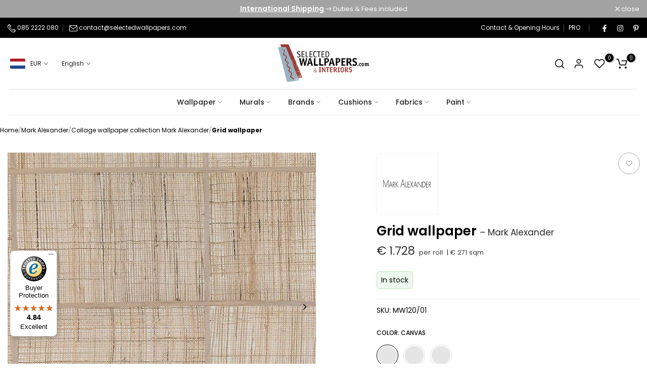

--- FILE ---
content_type: text/html; charset=utf-8
request_url: https://www.selectedwallpapers.com/en/search/?section_id=mini_cart_visited&type=product&options[unavailable_products]=show&q=id:4489307717712
body_size: 626
content:
<div id="shopify-section-mini_cart_visited" class="shopify-section"><div class="t4s-row t4s-space-item-inner t4s-widget__pr">
			<div class="t4s-col-item t4s-col t4s-widget_img_pr"><a class="t4s-d-block t4s-pr t4s-oh t4s_ratio" href="/en/products/grid?_pos=1&_sid=f01335fb6&_ss=r"style="--aspect-ratioapt: 1.0">
						<img class="lazyloadt4s" data-src="https://sfycdn.speedsize.com/88c6fcd4-6c81-4df3-ad4c-daf25f89759b/https://www.selectedwallpapers.com/cdn/shop/products/Grid-Mark-Alexander-selected-wallpapers.jpg?v=1763478309&width=1" data-widths="[100,200,400,600,700,800,900,1000,1200,1400,1600]" data-optimumx="2" data-sizes="auto" src="data: image/svg+xml,%3Csvg%20viewBox%3D%220%200%201499%201499%22%20xmlns%3D%22http%3A%2F%2Fwww.w3.org%2F2000%2Fsvg%22%3E%3C%2Fsvg%3E" width="1499" height="1499" alt="Grid-behang-Tapete-Mark Alexander-Selected Wallpapers">
						<span class="lazyloadt4s-loader is-bg-img" style="background: url(https://sfycdn.speedsize.com/88c6fcd4-6c81-4df3-ad4c-daf25f89759b/https://www.selectedwallpapers.com/cdn/shop/products/Grid-Mark-Alexander-selected-wallpapers.jpg?v=1763478309&width=1);"></span>
					</a></div>
			<div class="t4s-col-item t4s-col t4s-widget_if_pr t4s-pr"><div class="t4s-product-rating"><div class="t4s-grid-rating t4s-review__grid-other"><span class="stamped-product-reviews-badge" data-product-sku="grid" data-id="4489307717712" data-product-type="wallpaper" data-product-title="Grid wallpaper"  style="display: block;"></span></div></div><a href="/en/products/grid?_pos=1&_sid=f01335fb6&_ss=r" class="t4s-d-block t4s-widget__pr-title">Grid wallpaper</a>





<div class="t4s-widget__pr-price t4s-product-price--card"data-pr-price data-product-price>
   <span   class="t4s-product-price-line" style="white-space:nowrap;">
    


            
              
                
                    <span class=money>€ 1.728</span>
                   
              
            
     <span class="roll_txt">per roll</span> 
   <span class="roll_preunit bbb ">| <span class=money>€ 271</span> sqm</span>
  

  
   
   </span>
</div><a href="/en/products/grid?_pos=1&_sid=f01335fb6&_ss=r" data-tooltip="top" data-id="4489307717712" rel="nofollow" class="t4s-pr-item-btn t4s-pr-wishlist" data-action-wishlist>
				         <span class="t4s-svg-pr-icon">
				            <svg xmlns="http://www.w3.org/2000/svg" width="24" height="24" viewBox="0 0 24 24" fill="none" stroke="currentColor" stroke-width="2" stroke-linecap="round" stroke-linejoin="round"><path d="M20.84 4.61a5.5 5.5 0 0 0-7.78 0L12 5.67l-1.06-1.06a5.5 5.5 0 0 0-7.78 7.78l1.06 1.06L12 21.23l7.78-7.78 1.06-1.06a5.5 5.5 0 0 0 0-7.78z"/></svg>
				        </span>
				        <span class="t4s-text-pr">Add to Wishlist</span></a></div>
		</div></div>

--- FILE ---
content_type: text/css
request_url: https://cdn.shopify.com/extensions/019b9f3f-6189-7d14-9575-26e0e02203f0/versio-studio-53/assets/testimonialBadge.css
body_size: 6
content:
.versio-testimonial-wrapper {
  display: flex;
  gap: 10px;
  align-items: stretch;
  margin-top: var(--block-v6-top-spacing);
  margin-bottom: var(--block-v6-bottom-spacing);
}
.badge-image {
  flex: 0 0 auto;
  display: flex;
  justify-content: center;
  align-items: flex-start;
}
.badge-image img {
  width: var(--image-size);
  height: 100%;
  border-radius: 10px;
  display: block;
  object-fit: cover;
}
.versio-product-testimonial-container {
  display: flex;
  background-color: var(--bg-color);
  padding: 12px 12px 12px 15px;
  border-radius: 10px;
  gap: var(--section-gap);
  flex: 1;
  position: relative;
  overflow: hidden;
}
.versio-product-testimonial-container::before {
  content: "";
  position: absolute;
  inset: 0;
  border-radius: inherit;
  border-left: 4px solid var(--star-color);
  pointer-events: none;
}
.versio-badge-content {
  flex: 1;
  display: flex;
  align-items: flex-start;
  flex-direction: column;
}
.versio-badge-heading {
  display: flex;
  flex-direction: row;
  align-items: center;
  justify-content: space-between;
  gap: 8px;
  margin-bottom: 8px;
}
.versio-badge-heading-text {
  font-size: var(--heading-text-size);
  color: var(--text-color);
  font-weight: 600;
  line-height: 1.2;
}
.versio-badge-heading-text p {
  margin: 0;
}
.versio-badge-author {
  display: flex;
  flex-direction: row;
  align-items: center;
  justify-content: flex-start;
  flex-wrap: nowrap;
}
.versio-badge-name {
  font-size: var(--author-text-size);
  color: var(--text-color);
}
.versio-badge-stars {
  display: flex;
  gap: 2px;
}
.versio-badge-stars svg {
  display: block;
}
.versio-badge-stars {
  color: var(--star-color);
}
.versio-badge-paragraph {
  color: var(--text-color);
  line-height: 1.4;
  font-size: var(--review-text-size);
  margin-bottom: 8px;
}
.versio-badge-paragraph p {
  margin: 0;
}


--- FILE ---
content_type: text/css
request_url: https://www.selectedwallpapers.com/cdn/shop/t/260/assets/banner.css?v=27769232178594737021766921825
body_size: -201
content:
.t4s-banner-item .t4s-banner-inner{position:relative;overflow:hidden}.t4s-banner-content{pointer-events:none}.t4s-banner-content .t4s-btn,.t4s-banner-content>a,.t4s-banner-content>.t4s-newsletter-parent{pointer-events:auto}.t4s-banner-content .img-child{margin-bottom:var(--img-mgb)}.banner-bg{background-position:var(--bg-ps);display:block;width:100%;height:100%;position:relative;background-repeat:no-repeat;background-size:cover}.t4s-banner-content.t4s-auto{z-index:10;width:fit-content}.t4s-banner-content.t4s-content-fullwidth{width:100%}.t4s-banner-content.t4s-container{left:0!important;right:0!important;margin:auto;transform:translateY(var(--p-vy));width:100%}.t4s-collection-banner .t4s-banner-item,.t4s-collection-banner .t4s-banner-item .t4s-banner-inner{height:100%;background-position:center;background-repeat:no-repeat;background-size:cover}.t4s-collec-left{flex-direction:row-reverse}.t4s-banner-item .t4s-banner-inner:after{content:"";position:absolute;z-index:1;top:0;left:0;width:100%;height:100%;pointer-events:none;background-color:var(--bg-overlay)}.t4s-banner-parallax-overlay{position:absolute;top:0;right:0;bottom:0;left:0;z-index:1;background-color:var(--bg-overlay)}.t4s-bg-pos-start img{object-position:0 0}.t4s-bg-pos-center img{object-position:50% 50%}.t4s-bg-pos-end img{object-position:100% 100%}.t4s-banner-right{flex-direction:row-reverse}@media (min-width: 768px){.t4s-equal-height-true .t4s-banner-item,.t4s-equal-height-true .t4s-banner-item .t4s-banner-inner,.t4s-equal-height-true .t4s-banner-item .t4s_ratio{height:100%}}@media (max-width: 767px){.t4s-banner-item{margin:var(--mg-mb)}.t4s-collec-left,.t4s-banner-right{flex-direction:column-reverse}.t4s-collection-banner .t4s-banner-item .t4s-banner-inner{height:var(--height)}}
/*# sourceMappingURL=/cdn/shop/t/260/assets/banner.css.map?v=27769232178594737021766921825 */


--- FILE ---
content_type: text/javascript
request_url: https://widgets.trustedshops.com/js/XEC919B2C56B66B78D9ACF6218CC59D2F.js
body_size: 1458
content:
((e,t)=>{const a={shopInfo:{tsId:"XEC919B2C56B66B78D9ACF6218CC59D2F",name:"Selected Wallpapers & Interiors",url:"www.selectedwallpapers.com/en",language:"en",targetMarket:"EUO",ratingVariant:"WIDGET",eTrustedIds:{accountId:"acc-2b216fcb-84f1-4c2a-b0c2-e90f1b3368e5",channelId:"chl-7d359489-ac8e-461f-b9b2-3d4384adc227"},buyerProtection:{certificateType:"CLASSIC",certificateState:"PRODUCTION",mainProtectionCurrency:"EUR",classicProtectionAmount:2500,maxProtectionDuration:30,firstCertified:"2022-09-01 00:00:00"},reviewSystem:{rating:{averageRating:4.84,averageRatingCount:75,overallRatingCount:133,distribution:{oneStar:1,twoStars:0,threeStars:3,fourStars:2,fiveStars:69}},reviews:[{buyerFirstName:"Anna",buyerlastName:"R.",average:5,buyerStatement:"Professional and quick delivery",rawChangeDate:"2025-12-30T19:06:21.000Z",changeDate:"30/12/2025",transactionDate:"14/12/2025"},{buyerFirstName:"Samantha",buyerlastName:"R.",average:5,buyerStatement:"I have just ordered 5 samples, once I have my flooring down I will choose my paper.  They are stunning and will look great for a long time",rawChangeDate:"2025-12-22T12:20:54.000Z",changeDate:"22/12/2025",transactionDate:"08/12/2025"},{buyerFirstName:"Sonja",buyerlastName:"K.",average:5,buyerStatement:"Super fast delivery and wallpaper was very high quality! Customer service very professional, helpful and quick.\n\nThank you!",rawChangeDate:"2025-12-20T13:11:40.000Z",changeDate:"20/12/2025",transactionDate:"11/12/2025"}]},features:["GUARANTEE_RECOG_CLASSIC_INTEGRATION","MARS_REVIEWS","MARS_EVENTS","DISABLE_REVIEWREQUEST_SENDING","MARS_QUESTIONNAIRE","MARS_PUBLIC_QUESTIONNAIRE","REVIEWS_AUTO_COLLECTION"],consentManagementType:"OFF",urls:{profileUrl:"https://www.trstd.com/en-eu/reviews/selectedwallpapers-com-en",profileUrlLegalSection:"https://www.trstd.com/en-eu/reviews/selectedwallpapers-com-en#legal-info",reviewLegalUrl:"https://help.etrusted.com/hc/en-gb/articles/23970864566162"},contractStartDate:"2022-08-25 00:00:00",shopkeeper:{name:"Selected Wallpapers B.V.",street:"Vlasakker 12",country:"NL",city:"Montfoort",zip:"3417XT"},displayVariant:"full",variant:"full",twoLetterCountryCode:"GB"},"process.env":{STAGE:"prod"},externalConfig:{trustbadgeScriptUrl:"https://widgets.trustedshops.com/assets/trustbadge.js",cdnDomain:"widgets.trustedshops.com"},elementIdSuffix:"-98e3dadd90eb493088abdc5597a70810",buildTimestamp:"2026-01-16T05:43:12.509Z",buildStage:"prod"},r=a=>{const{trustbadgeScriptUrl:r}=a.externalConfig;let n=t.querySelector(`script[src="${r}"]`);n&&t.body.removeChild(n),n=t.createElement("script"),n.src=r,n.charset="utf-8",n.setAttribute("data-type","trustbadge-business-logic"),n.onerror=()=>{throw new Error(`The Trustbadge script could not be loaded from ${r}. Have you maybe selected an invalid TSID?`)},n.onload=()=>{e.trustbadge?.load(a)},t.body.appendChild(n)};"complete"===t.readyState?r(a):e.addEventListener("load",(()=>{r(a)}))})(window,document);

--- FILE ---
content_type: image/svg+xml
request_url: https://sfycdn.speedsize.com/88c6fcd4-6c81-4df3-ad4c-daf25f89759b/https://www.selectedwallpapers.com/cdn/shop/files/hand-holding-usd-solid.svg?v=1762431849
body_size: 917
content:
<svg viewBox="0 0 32 32" xmlns="http://www.w3.org/2000/svg"><path d="M 17 4 L 17 5.1894531 C 16.855 5.2419531 16.714063 5.3061133 16.580078 5.3789062 C 16.312109 5.5244922 16.069141 5.7085547 15.857422 5.9238281 C 15.645703 6.1391016 15.465391 6.3846484 15.326172 6.6542969 C 15.117344 7.0587695 15 7.51625 15 8 C 15 8.205 15.022109 8.4054688 15.0625 8.5996094 C 15.143281 8.9878906 15.300547 9.3503906 15.517578 9.6699219 C 15.626094 9.8296875 15.748516 9.9789844 15.884766 10.115234 C 16.021016 10.251484 16.170313 10.373906 16.330078 10.482422 C 16.809375 10.807969 17.385 11 18 11 C 18.1425 11 18.276016 11.026953 18.396484 11.076172 C 18.516953 11.125391 18.623516 11.197734 18.712891 11.287109 C 18.802266 11.376484 18.874609 11.483047 18.923828 11.603516 C 18.973047 11.723984 19 11.8575 19 12 C 19 12.4275 18.757891 12.776172 18.396484 12.923828 C 18.276016 12.973047 18.1425 13 18 13 C 17.8575 13 17.723984 12.973047 17.603516 12.923828 C 17.483047 12.874609 17.376484 12.802266 17.287109 12.712891 C 17.197734 12.623516 17.125391 12.516953 17.076172 12.396484 C 17.026953 12.276016 17 12.1425 17 12 L 15 12 C 15 12.16125 15.013828 12.320254 15.039062 12.474609 C 15.064297 12.628965 15.1 12.778281 15.148438 12.923828 C 15.29375 13.360469 15.539844 13.753262 15.857422 14.076172 C 15.963281 14.183809 16.076328 14.283828 16.197266 14.375 C 16.318203 14.466172 16.446094 14.548301 16.580078 14.621094 C 16.714063 14.693887 16.855 14.758047 17 14.810547 L 17 16 L 19 16 L 19 14.810547 C 20.16 14.390547 21 13.29 21 12 C 21 10.565 19.958594 9.3452344 18.599609 9.0625 C 18.405469 9.0221094 18.205 9 18 9 C 17.8575 9 17.723984 8.9730469 17.603516 8.9238281 C 17.483047 8.8746094 17.376484 8.8022656 17.287109 8.7128906 C 17.197734 8.6235156 17.125391 8.5169531 17.076172 8.3964844 C 17.026953 8.2760156 17 8.1425 17 8 C 17 7.8575 17.026953 7.7239844 17.076172 7.6035156 C 17.125391 7.4830469 17.197734 7.3764844 17.287109 7.2871094 C 17.465859 7.1083594 17.715 7 18 7 C 18.57 7 19 7.43 19 8 L 21 8 C 21 7.83875 20.986172 7.6797461 20.960938 7.5253906 C 20.935703 7.3710352 20.9 7.2217187 20.851562 7.0761719 C 20.560938 6.2028906 19.87 5.5044531 19 5.1894531 L 19 4 L 17 4 z M 10.515625 18 C 9.484625 18.004 8.6992188 18.265625 8.6992188 18.265625 L 8.6796875 18.273438 L 3.0078125 20.449219 L 4.9921875 26.019531 L 9.921875 24.128906 L 17.058594 28.058594 L 29.382812 22.953125 L 28.617188 21.109375 L 17.179688 25.84375 L 10.078125 21.933594 L 6.1875 23.421875 L 5.546875 21.617188 L 9.34375 20.160156 C 9.35275 20.156156 9.819625 20 10.515625 20 C 11.218625 20 12.038281 20.156062 12.738281 20.789062 L 12.751953 20.796875 L 12.755859 20.800781 C 13.786859 21.695781 14.564484 22.321156 15.646484 22.660156 C 16.728484 23.000156 17.955859 23.03925 20.005859 23.03125 L 19.996094 21.03125 C 17.984094 21.03925 16.933094 20.968 16.246094 20.75 C 15.558094 20.539 15.070125 20.159781 14.078125 19.300781 L 14.066406 19.292969 C 12.909406 18.253969 11.534625 17.996 10.515625 18 z"></path></svg>

--- FILE ---
content_type: text/javascript
request_url: https://www.selectedwallpapers.com/cdn/shop/t/260/assets/theme.min.js?v=148498649473249489151766921992
body_size: 46604
content:
"undefined" != typeof exports && (exports = void 0),
    function(t, e) {
        (t = "undefined" != typeof globalThis ? globalThis : t || self).jarallax = function() {
            "use strict";

            function t(t) {
                "complete" === document.readyState || "interactive" === document.readyState ? t() : document.addEventListener("DOMContentLoaded", t, {
                    capture: !0,
                    once: !0,
                    passive: !0
                })
            }
            let e;
            var i = e = "undefined" != typeof window ? window : "undefined" != typeof global ? global : "undefined" != typeof self ? self : {},
                a = {
                    type: "scroll",
                    speed: .5,
                    containerClass: "jarallax-container",
                    imgSrc: null,
                    imgElement: ".jarallax-img",
                    imgSize: "cover",
                    imgPosition: "50% 50%",
                    imgRepeat: "no-repeat",
                    keepImg: !1,
                    elementInViewport: null,
                    zIndex: -100,
                    disableParallax: !1,
                    onScroll: null,
                    onInit: null,
                    onDestroy: null,
                    onCoverImage: null,
                    videoClass: "jarallax-video",
                    videoSrc: null,
                    videoStartTime: 0,
                    videoEndTime: 0,
                    videoVolume: 0,
                    videoLoop: !0,
                    videoPlayOnlyVisible: !0,
                    videoLazyLoading: !0,
                    disableVideo: !1,
                    onVideoInsert: null,
                    onVideoWorkerInit: null
                };
            const {
                navigator: n
            } = i, o = /Android|webOS|iPhone|iPad|iPod|BlackBerry|IEMobile|Opera Mini/i.test(n.userAgent);
            let s, r, d;

            function l() {
                s = i.innerWidth || document.documentElement.clientWidth, o ? (!d && document.body && ((d = document.createElement("div")).style.cssText = "position: fixed; top: -9999px; left: 0; height: 100vh; width: 0;", document.body.appendChild(d)), r = (d ? d.clientHeight : 0) || i.innerHeight || document.documentElement.clientHeight) : r = i.innerHeight || document.documentElement.clientHeight
            }

            function c() {
                return {
                    width: s,
                    height: r
                }
            }
            l(), i.addEventListener("resize", l), i.addEventListener("orientationchange", l), i.addEventListener("load", l), t(() => {
                l()
            });
            const u = [];

            function f() {
                if (!u.length) return;
                const {
                    width: t,
                    height: e
                } = c();
                u.forEach((i, a) => {
                    const {
                        instance: n,
                        oldData: o
                    } = i;
                    if (!n.isVisible()) return;
                    const s = n.$item.getBoundingClientRect(),
                        r = {
                            width: s.width,
                            height: s.height,
                            top: s.top,
                            bottom: s.bottom,
                            wndW: t,
                            wndH: e
                        },
                        d = !o || o.wndW !== r.wndW || o.wndH !== r.wndH || o.width !== r.width || o.height !== r.height,
                        l = d || !o || o.top !== r.top || o.bottom !== r.bottom;
                    u[a].oldData = r, d && n.onResize(), l && n.onScroll()
                }), i.requestAnimationFrame(f)
            }
            const p = new i.IntersectionObserver(t => {
                    t.forEach(t => {
                        t.target.jarallax.isElementInViewport = t.isIntersecting
                    })
                }, {
                    rootMargin: "50px"
                }),
                {
                    navigator: h
                } = i;
            let m = 0;
            class g {
                constructor(t, e) {
                    const i = this;
                    i.instanceID = m, m += 1, i.$item = t, i.defaults = {
                        ...a
                    };
                    const n = i.$item.dataset || {},
                        o = {};
                    if (Object.keys(n).forEach(t => {
                            const e = t.substr(0, 1).toLowerCase() + t.substr(1);
                            e && void 0 !== i.defaults[e] && (o[e] = n[t])
                        }), i.options = i.extend({}, i.defaults, o, e), i.pureOptions = i.extend({}, i.options), Object.keys(i.options).forEach(t => {
                            "true" === i.options[t] ? i.options[t] = !0 : "false" === i.options[t] && (i.options[t] = !1)
                        }), i.options.speed = Math.min(2, Math.max(-1, parseFloat(i.options.speed))), "string" == typeof i.options.disableParallax && (i.options.disableParallax = new RegExp(i.options.disableParallax)), i.options.disableParallax instanceof RegExp) {
                        const t = i.options.disableParallax;
                        i.options.disableParallax = (() => t.test(h.userAgent))
                    }
                    if ("function" != typeof i.options.disableParallax && (i.options.disableParallax = (() => !1)), "string" == typeof i.options.disableVideo && (i.options.disableVideo = new RegExp(i.options.disableVideo)), i.options.disableVideo instanceof RegExp) {
                        const t = i.options.disableVideo;
                        i.options.disableVideo = (() => t.test(h.userAgent))
                    }
                    "function" != typeof i.options.disableVideo && (i.options.disableVideo = (() => !1));
                    let s = i.options.elementInViewport;
                    s && "object" == typeof s && void 0 !== s.length && ([s] = s), s instanceof Element || (s = null), i.options.elementInViewport = s, i.image = {
                        src: i.options.imgSrc || null,
                        $container: null,
                        useImgTag: !1,
                        position: "fixed"
                    }, i.initImg() && i.canInitParallax() && i.init()
                }
                css(t, e) {
                    return function(t, e) {
                        return "string" == typeof e ? i.getComputedStyle(t).getPropertyValue(e) : (Object.keys(e).forEach(i => {
                            t.style[i] = e[i]
                        }), t)
                    }(t, e)
                }
                extend(t, ...e) {
                    return function(t, ...e) {
                        return t = t || {}, Object.keys(e).forEach(i => {
                            e[i] && Object.keys(e[i]).forEach(a => {
                                t[a] = e[i][a]
                            })
                        }), t
                    }(t, ...e)
                }
                getWindowData() {
                    const {
                        width: t,
                        height: e
                    } = c();
                    return {
                        width: t,
                        height: e,
                        y: document.documentElement.scrollTop
                    }
                }
                initImg() {
                    const t = this;
                    let e = t.options.imgElement;
                    return e && "string" == typeof e && (e = t.$item.querySelector(e)), e instanceof Element || (t.options.imgSrc ? (e = new Image).src = t.options.imgSrc : e = null), e && (t.options.keepImg ? t.image.$item = e.cloneNode(!0) : (t.image.$item = e, t.image.$itemParent = e.parentNode), t.image.useImgTag = !0), !(!t.image.$item && (null === t.image.src && (t.image.src = "[data-uri]", t.image.bgImage = t.css(t.$item, "background-image")), !t.image.bgImage || "none" === t.image.bgImage))
                }
                canInitParallax() {
                    return !this.options.disableParallax()
                }
                init() {
                    const t = this,
                        e = {
                            position: "absolute",
                            top: 0,
                            left: 0,
                            width: "100%",
                            height: "100%",
                            overflow: "hidden"
                        };
                    let a = {
                        pointerEvents: "none",
                        transformStyle: "preserve-3d",
                        backfaceVisibility: "hidden"
                    };
                    if (!t.options.keepImg) {
                        const e = t.$item.getAttribute("style");
                        if (e && t.$item.setAttribute("data-jarallax-original-styles", e), t.image.useImgTag) {
                            const e = t.image.$item.getAttribute("style");
                            e && t.image.$item.setAttribute("data-jarallax-original-styles", e)
                        }
                    }
                    if ("static" === t.css(t.$item, "position") && t.css(t.$item, {
                            position: "relative"
                        }), "auto" === t.css(t.$item, "z-index") && t.css(t.$item, {
                            zIndex: 0
                        }), t.image.$container = document.createElement("div"), t.css(t.image.$container, e), t.css(t.image.$container, {
                            "z-index": t.options.zIndex
                        }), "fixed" === this.image.position && t.css(t.image.$container, {
                            "-webkit-clip-path": "polygon(0 0, 100% 0, 100% 100%, 0 100%)",
                            "clip-path": "polygon(0 0, 100% 0, 100% 100%, 0 100%)"
                        }), t.image.$container.setAttribute("id", `jarallax-container-${t.instanceID}`), t.options.containerClass && t.image.$container.setAttribute("class", t.options.containerClass), t.$item.appendChild(t.image.$container), t.image.useImgTag ? a = t.extend({
                            "object-fit": t.options.imgSize,
                            "object-position": t.options.imgPosition,
                            "max-width": "none"
                        }, e, a) : (t.image.$item = document.createElement("div"), t.image.src && (a = t.extend({
                            "background-position": t.options.imgPosition,
                            "background-size": t.options.imgSize,
                            "background-repeat": t.options.imgRepeat,
                            "background-image": t.image.bgImage || `url("${t.image.src}")`
                        }, e, a))), "opacity" !== t.options.type && "scale" !== t.options.type && "scale-opacity" !== t.options.type && 1 !== t.options.speed || (t.image.position = "absolute"), "fixed" === t.image.position) {
                        const e = function(t) {
                            const e = [];
                            for (; null !== t.parentElement;) 1 === (t = t.parentElement).nodeType && e.push(t);
                            return e
                        }(t.$item).filter(t => {
                            const e = i.getComputedStyle(t),
                                a = e["-webkit-transform"] || e["-moz-transform"] || e.transform;
                            return a && "none" !== a || /(auto|scroll)/.test(e.overflow + e["overflow-y"] + e["overflow-x"])
                        });
                        t.image.position = e.length ? "absolute" : "fixed"
                    }
                    var n;
                    a.position = t.image.position, t.css(t.image.$item, a), t.image.$container.appendChild(t.image.$item), t.onResize(), t.onScroll(!0), t.options.onInit && t.options.onInit.call(t), "none" !== t.css(t.$item, "background-image") && t.css(t.$item, {
                        "background-image": "none"
                    }), n = t, u.push({
                        instance: n
                    }), 1 === u.length && i.requestAnimationFrame(f), p.observe(n.options.elementInViewport || n.$item)
                }
                destroy() {
                    const t = this;
                    var e;
                    e = t, u.forEach((t, i) => {
                        t.instance.instanceID === e.instanceID && u.splice(i, 1)
                    }), p.unobserve(e.options.elementInViewport || e.$item);
                    const i = t.$item.getAttribute("data-jarallax-original-styles");
                    if (t.$item.removeAttribute("data-jarallax-original-styles"), i ? t.$item.setAttribute("style", i) : t.$item.removeAttribute("style"), t.image.useImgTag) {
                        const e = t.image.$item.getAttribute("data-jarallax-original-styles");
                        t.image.$item.removeAttribute("data-jarallax-original-styles"), e ? t.image.$item.setAttribute("style", i) : t.image.$item.removeAttribute("style"), t.image.$itemParent && t.image.$itemParent.appendChild(t.image.$item)
                    }
                    t.image.$container && t.image.$container.parentNode.removeChild(t.image.$container), t.options.onDestroy && t.options.onDestroy.call(t), delete t.$item.jarallax
                }
                coverImage() {
                    const t = this,
                        {
                            height: e
                        } = c(),
                        i = t.image.$container.getBoundingClientRect(),
                        a = i.height,
                        {
                            speed: n
                        } = t.options,
                        o = "scroll" === t.options.type || "scroll-opacity" === t.options.type;
                    let s = 0,
                        r = a,
                        d = 0;
                    return o && (n < 0 ? (s = n * Math.max(a, e), e < a && (s -= n * (a - e))) : s = n * (a + e), n > 1 ? r = Math.abs(s - e) : n < 0 ? r = s / n + Math.abs(s) : r += (e - a) * (1 - n), s /= 2), t.parallaxScrollDistance = s, d = o ? (e - r) / 2 : (a - r) / 2, t.css(t.image.$item, {
                        height: `${r}px`,
                        marginTop: `${d}px`,
                        left: "fixed" === t.image.position ? `${i.left}px` : "0",
                        width: `${i.width}px`
                    }), t.options.onCoverImage && t.options.onCoverImage.call(t), {
                        image: {
                            height: r,
                            marginTop: d
                        },
                        container: i
                    }
                }
                isVisible() {
                    return this.isElementInViewport || !1
                }
                onScroll(t) {
                    const e = this;
                    if (!t && !e.isVisible()) return;
                    const {
                        height: i
                    } = c(), a = e.$item.getBoundingClientRect(), n = a.top, o = a.height, s = {}, r = Math.max(0, n), d = Math.max(0, o + n), l = Math.max(0, -n), u = Math.max(0, n + o - i), f = Math.max(0, o - (n + o - i)), p = Math.max(0, -n + i - o), h = 1 - (i - n) / (i + o) * 2;
                    let m = 1;
                    if (o < i ? m = 1 - (l || u) / o : d <= i ? m = d / i : f <= i && (m = f / i), "opacity" !== e.options.type && "scale-opacity" !== e.options.type && "scroll-opacity" !== e.options.type || (s.transform = "translate3d(0,0,0)", s.opacity = m), "scale" === e.options.type || "scale-opacity" === e.options.type) {
                        let t = 1;
                        e.options.speed < 0 ? t -= e.options.speed * m : t += e.options.speed * (1 - m), s.transform = `scale(${t}) translate3d(0,0,0)`
                    }
                    if ("scroll" === e.options.type || "scroll-opacity" === e.options.type) {
                        let t = e.parallaxScrollDistance * h;
                        "absolute" === e.image.position && (t -= n), s.transform = `translate3d(0,${t}px,0)`
                    }
                    e.css(e.image.$item, s), e.options.onScroll && e.options.onScroll.call(e, {
                        section: a,
                        beforeTop: r,
                        beforeTopEnd: d,
                        afterTop: l,
                        beforeBottom: u,
                        beforeBottomEnd: f,
                        afterBottom: p,
                        visiblePercent: m,
                        fromViewportCenter: h
                    })
                }
                onResize() {
                    this.coverImage()
                }
            }
            const v = function(t, e, ...i) {
                ("object" == typeof HTMLElement ? t instanceof HTMLElement : t && "object" == typeof t && null !== t && 1 === t.nodeType && "string" == typeof t.nodeName) && (t = [t]);
                const a = t.length;
                let n, o = 0;
                for (; o < a; o += 1)
                    if ("object" == typeof e || void 0 === e ? t[o].jarallax || (t[o].jarallax = new g(t[o], e)) : t[o].jarallax && (n = t[o].jarallax[e].apply(t[o].jarallax, i)), void 0 !== n) return n;
                return t
            };
            v.constructor = g;
            const y = i.jQuery_T4NT;
            if (void 0 !== y) {
                const t = function(...t) {
                    Array.prototype.unshift.call(t, this);
                    const e = v.apply(i, t);
                    return "object" != typeof e ? e : this
                };
                t.constructor = v.constructor;
                const e = y.fn.jarallax;
                y.fn.jarallax = t, y.fn.jarallax.noConflict = function() {
                    return y.fn.jarallax = e, this
                }
            }
            return t(function(){if(document&&document.body&&!document.body.classList.contains("t4s-idle")){document.addEventListener("t4s-idle",function(){v(document.querySelectorAll("[data-jarallax]"))},{once:!0});}else{v(document.querySelectorAll("[data-jarallax]"))}}), v
        }()
    }(this), jQuery_T4NT.fn.t4sJarallax = jQuery_T4NT.fn.jarallax.noConflict(),
    function(t) {
        "use strict";
        "function" == typeof define && define.amd ? define(["jQuery_T4NT"], t) : t(jQuery_T4NT)
    }(function(t) {
        "use strict";

        function e(t) {
            var e = t.toString().replace(/([.?*+^$[\]\\(){}|-])/g, "\\$1");
            return new RegExp(e)
        }

        function i(t) {
            return function(i) {
                var n = i.match(/%(-|!)?[A-Z]{1}(:[^;]+;)?/gi);
                if (n)
                    for (var o = 0, s = n.length; o < s; ++o) {
                        var d = n[o].match(/%(-|!)?([a-zA-Z]{1})(:[^;]+;)?/),
                            l = e(d[0]),
                            c = d[1] || "",
                            u = d[3] || "",
                            f = null;
                        d = d[2], r.hasOwnProperty(d) && (f = r[d], f = Number(t[f])), null !== f && ("!" === c && (f = a(u, f)), "" === c && f < 10 && (f = "0" + f.toString()), i = i.replace(l, f.toString()))
                    }
                return i.replace(/%%/, "%")
            }
        }

        function a(t, e) {
            var i = "s",
                a = "";
            return t && (1 === (t = t.replace(/(:|;|\s)/gi, "").split(/\,/)).length ? i = t[0] : (a = t[0], i = t[1])), Math.abs(e) > 1 ? i : a
        }
        var n = [],
            o = [],
            s = {
                precision: 100,
                elapse: !1,
                defer: !1
            };
        o.push(/^[0-9]*$/.source), o.push(/([0-9]{1,2}\/){2}[0-9]{4}( [0-9]{1,2}(:[0-9]{2}){2})?/.source), o.push(/[0-9]{4}([\/\-][0-9]{1,2}){2}( [0-9]{1,2}(:[0-9]{2}){2})?/.source), o = new RegExp(o.join("|"));
        var r = {
                Y: "years",
                m: "months",
                n: "daysToMonth",
                d: "daysToWeek",
                w: "weeks",
                W: "weeksToMonth",
                H: "hours",
                M: "minutes",
                S: "seconds",
                D: "totalDays",
                I: "totalHours",
                N: "totalMinutes",
                T: "totalSeconds"
            },
            d = function(e, i, a) {
                this.el = e, this.$el = t(e), this.interval = null, this.offset = {}, this.options = t.extend({}, s), this.instanceNumber = n.length, n.push(this), this.$el.data("countdown-instance", this.instanceNumber), a && ("function" == typeof a ? (this.$el.on("update.countdown", a), this.$el.on("stoped.countdown", a), this.$el.on("finish.countdown", a)) : this.options = t.extend({}, s, a)), this.setFinalDate(i), !1 === this.options.defer && this.start()
            };
        t.extend(d.prototype, {
            start: function() {
                null !== this.interval && clearInterval(this.interval);
                var t = this;
                this.update(), this.interval = setInterval(function() {
                    t.update.call(t)
                }, this.options.precision)
            },
            stop: function() {
                clearInterval(this.interval), this.interval = null, this.dispatchEvent("stoped")
            },
            toggle: function() {
                this.interval ? this.stop() : this.start()
            },
            pause: function() {
                this.stop()
            },
            resume: function() {
                this.start()
            },
            remove: function() {
                this.stop.call(this), n[this.instanceNumber] = null, delete this.$el.data().countdownInstance
            },
            setFinalDate: function(t) {
                this.finalDate = function(t) {
                    if (t instanceof Date) return t;
                    if (String(t).match(o)) return String(t).match(/^[0-9]*$/) && (t = Number(t)), String(t).match(/\-/) && (t = String(t).replace(/\-/g, "/")), new Date(t);
                    throw new Error("Couldn't cast `" + t + "` to a date object.")
                }(t)
            },
            update: function() {
                if (0 !== this.$el.closest("html").length) {
                    var e, i = void 0 !== t._data(this.el, "events"),
                        a = new Date;
                    e = this.finalDate.getTime() - a.getTime(), e = Math.ceil(e / 1e3), e = !this.options.elapse && e < 0 ? 0 : Math.abs(e), this.totalSecsLeft !== e && i && (this.totalSecsLeft = e, this.elapsed = a >= this.finalDate, this.offset = {
                        seconds: this.totalSecsLeft % 60,
                        minutes: Math.floor(this.totalSecsLeft / 60) % 60,
                        hours: Math.floor(this.totalSecsLeft / 60 / 60) % 24,
                        days: Math.floor(this.totalSecsLeft / 60 / 60 / 24) % 7,
                        daysToWeek: Math.floor(this.totalSecsLeft / 60 / 60 / 24) % 7,
                        daysToMonth: Math.floor(this.totalSecsLeft / 60 / 60 / 24 % 30.4368),
                        weeks: Math.floor(this.totalSecsLeft / 60 / 60 / 24 / 7),
                        weeksToMonth: Math.floor(this.totalSecsLeft / 60 / 60 / 24 / 7) % 4,
                        months: Math.floor(this.totalSecsLeft / 60 / 60 / 24 / 30.4368),
                        years: Math.abs(this.finalDate.getFullYear() - a.getFullYear()),
                        totalDays: Math.floor(this.totalSecsLeft / 60 / 60 / 24),
                        totalHours: Math.floor(this.totalSecsLeft / 60 / 60),
                        totalMinutes: Math.floor(this.totalSecsLeft / 60),
                        totalSeconds: this.totalSecsLeft
                    }, this.options.elapse || 0 !== this.totalSecsLeft ? this.dispatchEvent("update") : (this.stop(), this.dispatchEvent("finish")))
                } else this.remove()
            },
            dispatchEvent: function(e) {
                var a = t.Event(e + ".countdown");
                a.finalDate = this.finalDate, a.elapsed = this.elapsed, a.offset = t.extend({}, this.offset), a.strftime = i(this.offset), this.$el.trigger(a)
            }
        }), t.fn.countdown = function() {
            var e = Array.prototype.slice.call(arguments, 0);
            return this.each(function() {
                var i = t(this).data("countdown-instance");
                if (void 0 !== i) {
                    var a = n[i],
                        o = e[0];
                    d.prototype.hasOwnProperty(o) ? a[o].apply(a, e.slice(1)) : null === String(o).match(/^[$A-Z_][0-9A-Z_$]*$/i) ? (a.setFinalDate.call(a, o), a.start()) : t.error("Method %s does not exist on jQuery_T4NT.countdown".replace(/\%s/gi, o))
                } else new d(this, e[0], e[1])
            })
        }
    }),
    function(t, e) {
        "object" == typeof exports && "undefined" != typeof module ? module.exports = e() : "function" == typeof define && define.amd ? define(e) : (t = "undefined" != typeof globalThis ? globalThis : t || self).dayjs = e()
    }(this, function() {
        "use strict";
        var t = "millisecond",
            e = "second",
            i = "minute",
            a = "hour",
            n = "day",
            o = "week",
            s = "month",
            r = "quarter",
            d = "year",
            l = "date",
            c = "Invalid Date",
            u = /^(\d{4})[-/]?(\d{1,2})?[-/]?(\d{0,2})[Tt\s]*(\d{1,2})?:?(\d{1,2})?:?(\d{1,2})?[.:]?(\d+)?$/,
            f = /\[([^\]]+)]|Y{1,4}|M{1,4}|D{1,2}|d{1,4}|H{1,2}|h{1,2}|a|A|m{1,2}|s{1,2}|Z{1,2}|SSS/g,
            p = {
                name: "en",
                weekdays: "Sunday_Monday_Tuesday_Wednesday_Thursday_Friday_Saturday".split("_"),
                months: "January_February_March_April_May_June_July_August_September_October_November_December".split("_")
            },
            h = function(t, e, i) {
                var a = String(t);
                return !a || a.length >= e ? t : "" + Array(e + 1 - a.length).join(i) + t
            },
            m = {
                s: h,
                z: function(t) {
                    var e = -t.utcOffset(),
                        i = Math.abs(e),
                        a = Math.floor(i / 60),
                        n = i % 60;
                    return (e <= 0 ? "+" : "-") + h(a, 2, "0") + ":" + h(n, 2, "0")
                },
                m: function t(e, i) {
                    if (e.date() < i.date()) return -t(i, e);
                    var a = 12 * (i.year() - e.year()) + (i.month() - e.month()),
                        n = e.clone().add(a, s),
                        o = i - n < 0,
                        r = e.clone().add(a + (o ? -1 : 1), s);
                    return +(-(a + (i - n) / (o ? n - r : r - n)) || 0)
                },
                a: function(t) {
                    return t < 0 ? Math.ceil(t) || 0 : Math.floor(t)
                },
                p: function(c) {
                    return {
                        M: s,
                        y: d,
                        w: o,
                        d: n,
                        D: l,
                        h: a,
                        m: i,
                        s: e,
                        ms: t,
                        Q: r
                    } [c] || String(c || "").toLowerCase().replace(/s$/, "")
                },
                u: function(t) {
                    return void 0 === t
                }
            },
            g = "en",
            v = {};
        v[g] = p;
        var y = function(t) {
                return t instanceof T
            },
            b = function(t, e, i) {
                var a;
                if (!t) return g;
                if ("string" == typeof t) v[t] && (a = t), e && (v[t] = e, a = t);
                else {
                    var n = t.name;
                    v[n] = t, a = n
                }
                return !i && a && (g = a), a || !i && g
            },
            S = function(t, e) {
                if (y(t)) return t.clone();
                var i = "object" == typeof e ? e : {};
                return i.date = t, i.args = arguments, new T(i)
            },
            w = m;
        w.l = b, w.i = y, w.w = function(t, e) {
            return S(t, {
                locale: e.$L,
                utc: e.$u,
                x: e.$x,
                $offset: e.$offset
            })
        };
        var T = function() {
                function p(t) {
                    this.$L = b(t.locale, null, !0), this.parse(t)
                }
                var h = p.prototype;
                return h.parse = function(t) {
                    this.$d = function(t) {
                        var e = t.date,
                            i = t.utc;
                        if (null === e) return new Date(NaN);
                        if (w.u(e)) return new Date;
                        if (e instanceof Date) return new Date(e);
                        if ("string" == typeof e && !/Z$/i.test(e)) {
                            var a = e.match(u);
                            if (a) {
                                var n = a[2] - 1 || 0,
                                    o = (a[7] || "0").substring(0, 3);
                                return i ? new Date(Date.UTC(a[1], n, a[3] || 1, a[4] || 0, a[5] || 0, a[6] || 0, o)) : new Date(a[1], n, a[3] || 1, a[4] || 0, a[5] || 0, a[6] || 0, o)
                            }
                        }
                        return new Date(e)
                    }(t), this.$x = t.x || {}, this.init()
                }, h.init = function() {
                    var t = this.$d;
                    this.$y = t.getFullYear(), this.$M = t.getMonth(), this.$D = t.getDate(), this.$W = t.getDay(), this.$H = t.getHours(), this.$m = t.getMinutes(), this.$s = t.getSeconds(), this.$ms = t.getMilliseconds()
                }, h.$utils = function() {
                    return w
                }, h.isValid = function() {
                    return !(this.$d.toString() === c)
                }, h.isSame = function(t, e) {
                    var i = S(t);
                    return this.startOf(e) <= i && i <= this.endOf(e)
                }, h.isAfter = function(t, e) {
                    return S(t) < this.startOf(e)
                }, h.isBefore = function(t, e) {
                    return this.endOf(e) < S(t)
                }, h.$g = function(t, e, i) {
                    return w.u(t) ? this[e] : this.set(i, t)
                }, h.unix = function() {
                    return Math.floor(this.valueOf() / 1e3)
                }, h.valueOf = function() {
                    return this.$d.getTime()
                }, h.startOf = function(t, r) {
                    var c = this,
                        u = !!w.u(r) || r,
                        f = w.p(t),
                        p = function(t, e) {
                            var i = w.w(c.$u ? Date.UTC(c.$y, e, t) : new Date(c.$y, e, t), c);
                            return u ? i : i.endOf(n)
                        },
                        h = function(t, e) {
                            return w.w(c.toDate()[t].apply(c.toDate("s"), (u ? [0, 0, 0, 0] : [23, 59, 59, 999]).slice(e)), c)
                        },
                        m = this.$W,
                        g = this.$M,
                        v = this.$D,
                        y = "set" + (this.$u ? "UTC" : "");
                    switch (f) {
                        case d:
                            return u ? p(1, 0) : p(31, 11);
                        case s:
                            return u ? p(1, g) : p(0, g + 1);
                        case o:
                            var b = this.$locale().weekStart || 0,
                                S = (m < b ? m + 7 : m) - b;
                            return p(u ? v - S : v + (6 - S), g);
                        case n:
                        case l:
                            return h(y + "Hours", 0);
                        case a:
                            return h(y + "Minutes", 1);
                        case i:
                            return h(y + "Seconds", 2);
                        case e:
                            return h(y + "Milliseconds", 3);
                        default:
                            return this.clone()
                    }
                }, h.endOf = function(t) {
                    return this.startOf(t, !1)
                }, h.$set = function(o, r) {
                    var c, u = w.p(o),
                        f = "set" + (this.$u ? "UTC" : ""),
                        p = (c = {}, c[n] = f + "Date", c[l] = f + "Date", c[s] = f + "Month", c[d] = f + "FullYear", c[a] = f + "Hours", c[i] = f + "Minutes", c[e] = f + "Seconds", c[t] = f + "Milliseconds", c)[u],
                        h = u === n ? this.$D + (r - this.$W) : r;
                    if (u === s || u === d) {
                        var m = this.clone().set(l, 1);
                        m.$d[p](h), m.init(), this.$d = m.set(l, Math.min(this.$D, m.daysInMonth())).$d
                    } else p && this.$d[p](h);
                    return this.init(), this
                }, h.set = function(t, e) {
                    return this.clone().$set(t, e)
                }, h.get = function(t) {
                    return this[w.p(t)]()
                }, h.add = function(t, r) {
                    var l, c = this;
                    t = Number(t);
                    var u = w.p(r),
                        f = function(e) {
                            var i = S(c);
                            return w.w(i.date(i.date() + Math.round(e * t)), c)
                        };
                    if (u === s) return this.set(s, this.$M + t);
                    if (u === d) return this.set(d, this.$y + t);
                    if (u === n) return f(1);
                    if (u === o) return f(7);
                    var p = (l = {}, l[i] = 6e4, l[a] = 36e5, l[e] = 1e3, l)[u] || 1,
                        h = this.$d.getTime() + t * p;
                    return w.w(h, this)
                }, h.subtract = function(t, e) {
                    return this.add(-1 * t, e)
                }, h.format = function(t) {
                    var e = this,
                        i = this.$locale();
                    if (!this.isValid()) return i.invalidDate || c;
                    var a = t || "YYYY-MM-DDTHH:mm:ssZ",
                        n = w.z(this),
                        o = this.$H,
                        s = this.$m,
                        r = this.$M,
                        d = i.weekdays,
                        l = i.months,
                        u = function(t, i, n, o) {
                            return t && (t[i] || t(e, a)) || n[i].substr(0, o)
                        },
                        p = function(t) {
                            return w.s(o % 12 || 12, t, "0")
                        },
                        h = i.meridiem || function(t, e, i) {
                            var a = t < 12 ? "AM" : "PM";
                            return i ? a.toLowerCase() : a
                        },
                        m = {
                            YY: String(this.$y).slice(-2),
                            YYYY: this.$y,
                            M: r + 1,
                            MM: w.s(r + 1, 2, "0"),
                            MMM: u(i.monthsShort, r, l, 3),
                            MMMM: u(l, r),
                            D: this.$D,
                            DD: w.s(this.$D, 2, "0"),
                            d: String(this.$W),
                            dd: u(i.weekdaysMin, this.$W, d, 2),
                            ddd: u(i.weekdaysShort, this.$W, d, 3),
                            dddd: d[this.$W],
                            H: String(o),
                            HH: w.s(o, 2, "0"),
                            h: p(1),
                            hh: p(2),
                            a: h(o, s, !0),
                            A: h(o, s, !1),
                            m: String(s),
                            mm: w.s(s, 2, "0"),
                            s: String(this.$s),
                            ss: w.s(this.$s, 2, "0"),
                            SSS: w.s(this.$ms, 3, "0"),
                            Z: n
                        };
                    return a.replace(f, function(t, e) {
                        return e || m[t] || n.replace(":", "")
                    })
                }, h.utcOffset = function() {
                    return 15 * -Math.round(this.$d.getTimezoneOffset() / 15)
                }, h.diff = function(t, l, c) {
                    var u, f = w.p(l),
                        p = S(t),
                        h = 6e4 * (p.utcOffset() - this.utcOffset()),
                        m = this - p,
                        g = w.m(this, p);
                    return g = (u = {}, u[d] = g / 12, u[s] = g, u[r] = g / 3, u[o] = (m - h) / 6048e5, u[n] = (m - h) / 864e5, u[a] = m / 36e5, u[i] = m / 6e4, u[e] = m / 1e3, u)[f] || m, c ? g : w.a(g)
                }, h.daysInMonth = function() {
                    return this.endOf(s).$D
                }, h.$locale = function() {
                    return v[this.$L]
                }, h.locale = function(t, e) {
                    if (!t) return this.$L;
                    var i = this.clone(),
                        a = b(t, e, !0);
                    return a && (i.$L = a), i
                }, h.clone = function() {
                    return w.w(this.$d, this)
                }, h.toDate = function() {
                    return new Date(this.valueOf())
                }, h.toJSON = function() {
                    return this.isValid() ? this.toISOString() : null
                }, h.toISOString = function() {
                    return this.$d.toISOString()
                }, h.toString = function() {
                    return this.$d.toUTCString()
                }, p
            }(),
            _ = T.prototype;
        return S.prototype = _, [
            ["$ms", t],
            ["$s", e],
            ["$m", i],
            ["$H", a],
            ["$W", n],
            ["$M", s],
            ["$y", d],
            ["$D", l]
        ].forEach(function(t) {
            _[t[1]] = function(e) {
                return this.$g(e, t[0], t[1])
            }
        }), S.extend = function(t, e) {
            return t.$i || (t(e, T, S), t.$i = !0), S
        }, S.locale = b, S.isDayjs = y, S.unix = function(t) {
            return S(1e3 * t)
        }, S.en = v[g], S.Ls = v, S.p = {}, S
    }),
    function(t, e) {
        "object" == typeof exports && "undefined" != typeof module ? module.exports = e() : "function" == typeof define && define.amd ? define(e) : (t = "undefined" != typeof globalThis ? globalThis : t || self).dayjs_plugin_utc = e()
    }(this, function() {
        "use strict";
        var t = "minute",
            e = /[+-]\d\d(?::?\d\d)?/g,
            i = /([+-]|\d\d)/g;
        return function(a, n, o) {
            var s = n.prototype;
            o.utc = function(t) {
                return new n({
                    date: t,
                    utc: !0,
                    args: arguments
                })
            }, s.utc = function(e) {
                var i = o(this.toDate(), {
                    locale: this.$L,
                    utc: !0
                });
                return e ? i.add(this.utcOffset(), t) : i
            }, s.local = function() {
                return o(this.toDate(), {
                    locale: this.$L,
                    utc: !1
                })
            };
            var r = s.parse;
            s.parse = function(t) {
                t.utc && (this.$u = !0), this.$utils().u(t.$offset) || (this.$offset = t.$offset), r.call(this, t)
            };
            var d = s.init;
            s.init = function() {
                if (this.$u) {
                    var t = this.$d;
                    this.$y = t.getUTCFullYear(), this.$M = t.getUTCMonth(), this.$D = t.getUTCDate(), this.$W = t.getUTCDay(), this.$H = t.getUTCHours(), this.$m = t.getUTCMinutes(), this.$s = t.getUTCSeconds(), this.$ms = t.getUTCMilliseconds()
                } else d.call(this)
            };
            var l = s.utcOffset;
            s.utcOffset = function(a, n) {
                var o = this.$utils().u;
                if (o(a)) return this.$u ? 0 : o(this.$offset) ? l.call(this) : this.$offset;
                if ("string" == typeof a && null === (a = function(t) {
                        void 0 === t && (t = "");
                        var a = t.match(e);
                        if (!a) return null;
                        var n = ("" + a[0]).match(i) || ["-", 0, 0],
                            o = n[0],
                            s = 60 * +n[1] + +n[2];
                        return 0 === s ? 0 : "+" === o ? s : -s
                    }(a))) return this;
                var s = Math.abs(a) <= 16 ? 60 * a : a,
                    r = this;
                if (n) return r.$offset = s, r.$u = 0 === a, r;
                if (0 !== a) {
                    var d = this.$u ? this.toDate().getTimezoneOffset() : -1 * this.utcOffset();
                    (r = this.local().add(s + d, t)).$offset = s, r.$x.$localOffset = d
                } else r = this.utc();
                return r
            };
            var c = s.format;
            s.format = function(t) {
                var e = t || (this.$u ? "YYYY-MM-DDTHH:mm:ss[Z]" : "");
                return c.call(this, e)
            }, s.valueOf = function() {
                var t = this.$utils().u(this.$offset) ? 0 : this.$offset + (this.$x.$localOffset || (new Date).getTimezoneOffset());
                return this.$d.valueOf() - 6e4 * t
            }, s.isUTC = function() {
                return !!this.$u
            }, s.toISOString = function() {
                return this.toDate().toISOString()
            }, s.toString = function() {
                return this.toDate().toUTCString()
            };
            var u = s.toDate;
            s.toDate = function(t) {
                return "s" === t && this.$offset ? o(this.format("YYYY-MM-DD HH:mm:ss:SSS")).toDate() : u.call(this)
            };
            var f = s.diff;
            s.diff = function(t, e, i) {
                if (t && this.$u === t.$u) return f.call(this, t, e, i);
                var a = this.local(),
                    n = o(t).local();
                return f.call(a, n, e, i)
            }
        }
    }),
    function(t, e) {
        "object" == typeof exports && "undefined" != typeof module ? module.exports = e() : "function" == typeof define && define.amd ? define(e) : (t = "undefined" != typeof globalThis ? globalThis : t || self).dayjs_plugin_timezone = e()
    }(this, function() {
        "use strict";
        var t = {
                year: 0,
                month: 1,
                day: 2,
                hour: 3,
                minute: 4,
                second: 5
            },
            e = {};
        return function(i, a, n) {
            var o, s = function(t, i, a) {
                    void 0 === a && (a = {});
                    var n = new Date(t);
                    return function(t, i) {
                        void 0 === i && (i = {});
                        var a = i.timeZoneName || "short",
                            n = t + "|" + a,
                            o = e[n];
                        return o || (o = new Intl.DateTimeFormat("en-US", {
                            hour12: !1,
                            timeZone: t,
                            year: "numeric",
                            month: "2-digit",
                            day: "2-digit",
                            hour: "2-digit",
                            minute: "2-digit",
                            second: "2-digit",
                            timeZoneName: a
                        }), e[n] = o), o
                    }(i, a).formatToParts(n)
                },
                r = function(e, i) {
                    for (var a = s(e, i), o = [], r = 0; r < a.length; r += 1) {
                        var d = a[r],
                            l = d.type,
                            c = d.value,
                            u = t[l];
                        u >= 0 && (o[u] = parseInt(c, 10))
                    }
                    var f = o[3],
                        p = 24 === f ? 0 : f,
                        h = o[0] + "-" + o[1] + "-" + o[2] + " " + p + ":" + o[4] + ":" + o[5] + ":000",
                        m = +e;
                    return (n.utc(h).valueOf() - (m -= m % 1e3)) / 6e4
                },
                d = a.prototype;
            d.tz = function(t, e) {
                void 0 === t && (t = o);
                var i = this.utcOffset(),
                    a = this.toDate(),
                    s = a.toLocaleString("en-US", {
                        timeZone: t
                    }),
                    r = Math.round((a - new Date(s)) / 1e3 / 60),
                    d = n(s).$set("millisecond", this.$ms).utcOffset(15 * -Math.round(a.getTimezoneOffset() / 15) - r, !0);
                if (e) {
                    var l = d.utcOffset();
                    d = d.add(i - l, "minute")
                }
                return d.$x.$timezone = t, d
            }, d.offsetName = function(t) {
                var e = this.$x.$timezone || n.tz.guess(),
                    i = s(this.valueOf(), e, {
                        timeZoneName: t
                    }).find(function(t) {
                        return "timezonename" === t.type.toLowerCase()
                    });
                return i && i.value
            };
            var l = d.startOf;
            d.startOf = function(t, e) {
                if (!this.$x || !this.$x.$timezone) return l.call(this, t, e);
                var i = n(this.format("YYYY-MM-DD HH:mm:ss:SSS"));
                return l.call(i, t, e).tz(this.$x.$timezone, !0)
            }, n.tz = function(t, e, i) {
                var a = i && e,
                    s = i || e || o,
                    d = r(+n(), s);
                if ("string" != typeof t) return n(t).tz(s);
                var l = function(t, e, i) {
                        var a = t - 60 * e * 1e3,
                            n = r(a, i);
                        if (e === n) return [a, e];
                        var o = r(a -= 60 * (n - e) * 1e3, i);
                        return n === o ? [a, n] : [t - 60 * Math.min(n, o) * 1e3, Math.max(n, o)]
                    }(n.utc(t, a).valueOf(), d, s),
                    c = l[0],
                    u = l[1],
                    f = n(c).utcOffset(u);
                return f.$x.$timezone = s, f
            }, n.tz.guess = function() {
                return Intl.DateTimeFormat().resolvedOptions().timeZone
            }, n.tz.setDefault = function(t) {
                o = t
            }
        }
    });
var dayjs_utc = window.dayjs_plugin_utc,
    dayjs_timezone = window.dayjs_plugin_timezone;

function _typeof(t) {
    "@babel/helpers - typeof";
    return (_typeof = "function" == typeof Symbol && "symbol" == typeof Symbol.iterator ? function(t) {
        return typeof t
    } : function(t) {
        return t && "function" == typeof Symbol && t.constructor === Symbol && t !== Symbol.prototype ? "symbol" : typeof t
    })(t)
}

function createCommonjsModule(t, e, i) {
    return t(i = {
        path: e,
        exports: {},
        require: function(t, e) {
            return commonjsRequire(t, null == e ? i.path : e)
        }
    }, i.exports), i.exports
}

function commonjsRequire() {
    throw new Error("Error commonjs")
}
dayjs.locale("en"), dayjs.extend(dayjs_utc), dayjs.extend(dayjs_timezone),
    function(t) {
        "function" == typeof define && define.amd ? define(["jQuery_T4NT"], t) : "object" == typeof exports ? t(require("jQuery_T4NT")) : t(window.jQuery_T4NT || window.Zepto)
    }(function(t) {
        var e, i, a, n, o, s, r = {},
            d = function() {},
            l = !!window.jQuery_T4NT,
            c = t(window),
            u = function(t, i) {
                e.ev.on("mfp" + t + ".mfp", i)
            },
            f = function(e, i, a, n) {
                var o = document.createElement("div");
                return o.className = "mfp-" + e, a && (o.innerHTML = a), n ? i && i.appendChild(o) : (o = t(o), i && o.appendTo(i)), o
            },
            p = function(i, a) {
                e.ev.triggerHandler("mfp" + i, a), e.st.callbacks && (i = i.charAt(0).toLowerCase() + i.slice(1), e.st.callbacks[i] && e.st.callbacks[i].apply(e, t.isArray(a) ? a : [a]))
            },
            h = function(i) {
                return i === s && e.currTemplate.closeBtn || (e.currTemplate.closeBtn = t(e.st.closeMarkup.replace("%title%", e.st.tClose)), s = i), e.currTemplate.closeBtn
            },
            m = function() {
                t.magnificPopupT4s.instance || ((e = new d).init(), t.magnificPopupT4s.instance = e)
            };
        d.prototype = {
            constructor: d,
            init: function() {
                var i = navigator.appVersion;
                e.isLowIE = e.isIE8 = document.all && !document.addEventListener, e.isAndroid = /android/gi.test(i), e.isIOS = /iphone|ipad|ipod/gi.test(i), e.supportsTransition = function() {
                    var t = document.createElement("p").style,
                        e = ["ms", "O", "Moz", "Webkit"];
                    if (void 0 !== t.transition) return !0;
                    for (; e.length;)
                        if (e.pop() + "Transition" in t) return !0;
                    return !1
                }(), e.probablyMobile = e.isAndroid || e.isIOS || /(Opera Mini)|Kindle|webOS|BlackBerry|(Opera Mobi)|(Windows Phone)|IEMobile/i.test(navigator.userAgent), a = t(document), e.popupsCache = {}
            },
            open: function(i) {
                var n;
                if (!1 === i.isObj) {
                    e.items = i.items.toArray(), e.index = 0;
                    var s, r = i.items;
                    for (n = 0; n < r.length; n++)
                        if ((s = r[n]).parsed && (s = s.el[0]), s === i.el[0]) {
                            e.index = n;
                            break
                        }
                } else e.items = t.isArray(i.items) ? i.items : [i.items], e.index = i.index || 0;
                if (!e.isOpen) {
                    e.types = [], o = "", i.mainEl && i.mainEl.length ? e.ev = i.mainEl.eq(0) : e.ev = a, i.key ? (e.popupsCache[i.key] || (e.popupsCache[i.key] = {}), e.currTemplate = e.popupsCache[i.key]) : e.currTemplate = {}, e.st = t.extend(!0, {}, t.magnificPopupT4s.defaults, i), e.fixedContentPos = "auto" === e.st.fixedContentPos ? !e.probablyMobile : e.st.fixedContentPos, e.st.modal && (e.st.closeOnContentClick = !1, e.st.closeOnBgClick = !1, e.st.showCloseBtn = !1, e.st.enableEscapeKey = !1), e.bgOverlay || (e.bgOverlay = f("bg").on("click.mfp", function() {
                        e.close()
                    }), e.wrap = f("wrap").attr("tabindex", -1).on("click.mfp", function(t) {
                        e._checkIfClose(t.target) && e.close()
                    }), e.container = f("container", e.wrap)), e.contentContainer = f("content"), e.st.preloader && (e.preloader = f("preloader", e.container, e.st.tLoading));
                    var d = t.magnificPopupT4s.modules;
                    for (n = 0; n < d.length; n++) {
                        var l = d[n];
                        l = l.charAt(0).toUpperCase() + l.slice(1), e["init" + l].call(e)
                    }
                    p("BeforeOpen"), e.st.showCloseBtn && (e.st.closeBtnInside ? (u("MarkupParse", function(t, e, i, a) {
                        i.close_replaceWith = h(a.type)
                    }), o += " mfp-close-btn-in") : e.wrap.append(h())), e.st.alignTop && (o += " mfp-align-top"), e.fixedContentPos ? e.wrap.css({
                        overflow: e.st.overflowY,
                        overflowX: "hidden",
                        overflowY: e.st.overflowY
                    }) : e.wrap.css({
                        top: c.scrollTop(),
                        position: "absolute"
                    }), (!1 === e.st.fixedBgPos || "auto" === e.st.fixedBgPos && !e.fixedContentPos) && e.bgOverlay.css({
                        height: a.height(),
                        position: "absolute"
                    }), e.st.enableEscapeKey && a.on("keyup.mfp", function(t) {
                        27 === t.keyCode && e.close()
                    }), c.on("resize.mfp", function() {
                        e.updateSize()
                    }), e.st.closeOnContentClick || (o += " mfp-auto-cursor"), o && e.wrap.addClass(o);
                    var m = e.wH = c.height(),
                        g = {};
                    if (e.fixedContentPos && e._hasScrollBar(m)) {
                        var v = e._getScrollbarSize();
                        v && (g.marginRight = v)
                    }
                    e.fixedContentPos && (e.isIE7 ? t("body, html").css("overflow", "hidden") : g.overflow = "hidden");
                    var y = e.st.mainClass;
                    return e.isIE7 && (y += " mfp-ie7"), y && e._addClassToMFP(y), e.updateItemHTML(), p("BuildControls"), t("html").css(g), e.bgOverlay.add(e.wrap).prependTo(e.st.prependTo || t(document.body)), e._lastFocusedEl = document.activeElement, setTimeout(function() {
                        e.content ? (e._addClassToMFP("mfp-ready"), e._setFocus()) : e.bgOverlay.addClass("mfp-ready"), a.on("focusin.mfp", e._onFocusIn)
                    }, 16), e.isOpen = !0, e.updateSize(m), p("Open"), i
                }
                e.updateItemHTML()
            },
            close: function() {
                e.isOpen && (p("BeforeClose"), e.isOpen = !1, e.st.removalDelay && !e.isLowIE && e.supportsTransition ? (e._addClassToMFP("mfp-removing"), setTimeout(function() {
                    e._close()
                }, e.st.removalDelay)) : e._close())
            },
            _close: function() {
                p("Close");
                var i = "mfp-removing mfp-ready ";
                if (e.bgOverlay.detach(), e.wrap.detach(), e.container.empty(), e.st.mainClass && (i += e.st.mainClass + " "), e._removeClassFromMFP(i), e.fixedContentPos) {
                    var n = {
                        marginRight: ""
                    };
                    e.isIE7 ? t("body, html").css("overflow", "") : n.overflow = "", t("html").css(n)
                }
                a.off("keyup.mfp focusin.mfp"), e.ev.off(".mfp"), e.wrap.attr("class", "mfp-wrap").removeAttr("style"), e.bgOverlay.attr("class", "mfp-bg"), e.container.attr("class", "mfp-container"), !e.st.showCloseBtn || e.st.closeBtnInside && !0 !== e.currTemplate[e.currItem.type] || e.currTemplate.closeBtn && e.currTemplate.closeBtn.detach(), e.st.autoFocusLast && e._lastFocusedEl && t(e._lastFocusedEl).focus(), e.currItem = null, e.content = null, e.currTemplate = null, e.prevHeight = 0, p("AfterClose")
            },
            updateSize: function(t) {
                if (e.isIOS) {
                    var i = document.documentElement.clientWidth / window.innerWidth,
                        a = window.innerHeight * i;
                    e.wrap.css("height", a), e.wH = a
                } else e.wH = t || c.height();
                e.fixedContentPos || e.wrap.css("height", e.wH), p("Resize")
            },
            updateItemHTML: function() {
                var i = e.items[e.index];
                e.contentContainer.detach(), e.content && e.content.detach(), i.parsed || (i = e.parseEl(e.index));
                var a = i.type;
                if (p("BeforeChange", [e.currItem ? e.currItem.type : "", a]), e.currItem = i, !e.currTemplate[a]) {
                    var o = !!e.st[a] && e.st[a].markup;
                    p("FirstMarkupParse", o), e.currTemplate[a] = !o || t(o)
                }
                n && n !== i.type && e.container.removeClass("mfp-" + n + "-holder");
                var s = e["get" + a.charAt(0).toUpperCase() + a.slice(1)](i, e.currTemplate[a]);
                e.appendContent(s, a), i.preloaded = !0, p("Change", i), n = i.type, e.container.prepend(e.contentContainer), p("AfterChange")
            },
            appendContent: function(t, i, a) {
                if ("" == t && "ajax" == i) return !1;
                e.content = t, t ? e.st.showCloseBtn && e.st.closeBtnInside && !0 === e.currTemplate[i] ? e.content.find(".mfp-close").length || e.content.append(h()) : e.content = t : e.content = "", p("BeforeAppend"), e.container.addClass("mfp-" + i + "-holder"), e.contentContainer.append(e.content)
            },
            parseEl: function(i) {
                var a, n = e.items[i];
                if (n.tagName ? n = {
                        el: t(n)
                    } : (a = n.type, n = {
                        data: n,
                        src: n.src
                    }), n.el) {
                    for (var o = e.types, s = 0; s < o.length; s++)
                        if (n.el.hasClass("mfp-" + o[s])) {
                            a = o[s];
                            break
                        } n.src = n.el.attr("data-mfp-src"), n.src || (n.src = n.el.attr("href"))
                }
                return n.type = a || e.st.type || "inline", n.index = i, n.parsed = !0, e.items[i] = n, p("ElementParse", n), e.items[i]
            },
            addGroup: function(t, i) {
                var a = function(a) {
                    a.mfpEl = this, e._openClick(a, t, i)
                };
                i || (i = {});
                var n = "click.magnificPopupT4s";
                i.mainEl = t, i.items ? (i.isObj = !0, t.off(n).on(n, a)) : (i.isObj = !1, i.delegate ? t.off(n).on(n, i.delegate, a) : (i.items = t, t.off(n).on(n, a)))
            },
            _openClick: function(i, a, n) {
                if ((void 0 !== n.midClick ? n.midClick : t.magnificPopupT4s.defaults.midClick) || !(2 === i.which || i.ctrlKey || i.metaKey || i.altKey || i.shiftKey)) {
                    var o = void 0 !== n.disableOn ? n.disableOn : t.magnificPopupT4s.defaults.disableOn;
                    if (o)
                        if (t.isFunction(o)) {
                            if (!o.call(e)) return !0
                        } else if (c.width() < o) return !0;
                    i.type && (i.preventDefault(), e.isOpen && i.stopPropagation()), n.el = t(i.mfpEl), n.delegate && (n.items = a.find(n.delegate)), e.open(n)
                }
            },
            updateStatus: function(t, a) {
                if (e.preloader) {
                    i !== t && e.container.removeClass("mfp-s-" + i), a || "loading" !== t || (a = e.st.tLoading);
                    var n = {
                        status: t,
                        text: a
                    };
                    p("UpdateStatus", n), t = n.status, a = n.text, e.preloader.html(a), e.preloader.find("a").on("click", function(t) {
                        t.stopImmediatePropagation()
                    }), e.container.addClass("mfp-s-" + t), i = t
                }
            },
            _checkIfClose: function(i) {
                if (!t(i).hasClass("mfp-prevent-close")) {
                    var a = e.st.closeOnContentClick,
                        n = e.st.closeOnBgClick;
                    if (a && n) return !0;
                    if (!e.content || t(i).hasClass("mfp-close") || e.preloader && i === e.preloader[0]) return !0;
                    if (i === e.content[0] || t.contains(e.content[0], i)) {
                        if (a) return !0
                    } else if (n && t.contains(document, i)) return !0;
                    return !1
                }
            },
            _addClassToMFP: function(t) {
                e.bgOverlay.addClass(t), e.wrap.addClass(t)
            },
            _removeClassFromMFP: function(t) {
                this.bgOverlay.removeClass(t), e.wrap.removeClass(t)
            },
            _hasScrollBar: function(t) {
                return (e.isIE7 ? a.height() : document.body.scrollHeight) > (t || c.height())
            },
            _setFocus: function() {
                (e.st.focus ? e.content.find(e.st.focus).eq(0) : e.wrap).focus()
            },
            _onFocusIn: function(i) {
                if (i.target !== e.wrap[0] && !t.contains(e.wrap[0], i.target)) return e._setFocus(), !1
            },
            _parseMarkup: function(e, i, a) {
                var n;
                a.data && (i = t.extend(a.data, i)), p("MarkupParse", [e, i, a]), t.each(i, function(i, a) {
                    if (void 0 === a || !1 === a) return !0;
                    if ((n = i.split("_")).length > 1) {
                        var o = e.find(".mfp-" + n[0]);
                        if (o.length > 0) {
                            var s = n[1];
                            "replaceWith" === s ? o[0] !== a[0] && o.replaceWith(a) : "img" === s ? o.is("img") ? o.attr("src", a) : o.replaceWith(t("<img>").attr("src", a).attr("class", o.attr("class"))) : o.attr(n[1], a)
                        }
                    } else e.find(".mfp-" + i).html(a)
                })
            },
            _getScrollbarSize: function() {
                if (void 0 === e.scrollbarSize) {
                    var t = document.createElement("div");
                    t.style.cssText = "width: 99px; height: 99px; overflow: scroll; position: absolute; top: -9999px;", document.body.appendChild(t), e.scrollbarSize = t.offsetWidth - t.clientWidth, document.body.removeChild(t)
                }
                return e.scrollbarSize
            }
        }, t.magnificPopupT4s = {
            instance: null,
            proto: d.prototype,
            modules: [],
            open: function(e, i) {
                return m(), (e = e ? t.extend(!0, {}, e) : {}).isObj = !0, e.index = i || 0, this.instance.open(e)
            },
            close: function() {
                return t.magnificPopupT4s.instance && t.magnificPopupT4s.instance.close()
            },
            registerModule: function(e, i) {
                i.options && (t.magnificPopupT4s.defaults[e] = i.options), t.extend(this.proto, i.proto), this.modules.push(e)
            },
            defaults: {
                disableOn: 0,
                key: null,
                midClick: !1,
                mainClass: "",
                preloader: !0,
                focus: "",
                closeOnContentClick: !1,
                closeOnBgClick: !0,
                closeBtnInside: !0,
                showCloseBtn: !0,
                enableEscapeKey: !0,
                modal: !1,
                alignTop: !1,
                removalDelay: 0,
                prependTo: null,
                fixedContentPos: "auto",
                fixedBgPos: "auto",
                overflowY: "auto",
                closeMarkup: '<button title="%title%" type="button" class="mfp-close"><svg class="t4smfp-icon-close" role="presentation" viewBox="0 0 16 14"><path d="M15 0L1 14m14 0L1 0" stroke="currentColor" fill="none" fill-rule="evenodd"></path></svg></button>',
                tClose: "Close (Esc)",
                tLoading: "Loading...",
                autoFocusLast: !0
            }
        }, t.fn.magnificPopupT4s = function(i) {
            m();
            var a = t(this);
            if ("string" == typeof i)
                if ("open" === i) {
                    var n, o = l ? a.data("magnificPopup") : a[0].magnificPopupT4s,
                        s = parseInt(arguments[1], 10) || 0;
                    o.items ? n = o.items[s] : (n = a, o.delegate && (n = n.find(o.delegate)), n = n.eq(s)), e._openClick({
                        mfpEl: n
                    }, a, o)
                } else e.isOpen && e[i].apply(e, Array.prototype.slice.call(arguments, 1));
            else i = t.extend(!0, {}, i), l ? a.data("magnificPopup", i) : a[0].magnificPopupT4s = i, e.addGroup(a, i);
            return a
        };
        var g, v, y, b = function() {
            y && (v.after(y.addClass(g)).detach(), y = null)
        };
        t.magnificPopupT4s.registerModule("inline", {
            options: {
                hiddenClass: "hide",
                markup: "",
                tNotFound: "Content not found"
            },
            proto: {
                initInline: function() {
                    e.types.push("inline"), u("Close.inline", function() {
                        b()
                    })
                },
                getInline: function(i, a) {
                    if (b(), i.src) {
                        var n = e.st.inline,
                            o = t(i.src);
                        if (o.length) {
                            var s = o[0].parentNode;
                            s && s.tagName && (v || (g = n.hiddenClass, v = f(g), g = "mfp-" + g), y = o.after(v).detach().removeClass(g)), e.updateStatus("ready")
                        } else e.updateStatus("error", n.tNotFound), o = t("<div>");
                        return i.inlineElement = o, o
                    }
                    return e.updateStatus("ready"), e._parseMarkup(a, {}, i), a
                }
            }
        });
        var S, w, T, _ = function() {
                S && t(document.body).removeClass(S)
            },
            $ = function() {
                _(), e.req && e.req.abort()
            };
        t.magnificPopupT4s.registerModule("ajax", {
            options: {
                settings: null,
                cursor: "mfp-ajax-cur",
                tError: '<a href="%url%">The content</a> could not be loaded.'
            },
            proto: {
                initAjax: function() {
                    e.types.push("ajax"), S = e.st.ajax.cursor, u("Close.ajax", $), u("BeforeChange.ajax", $)
                },
                getAjax: function(i) {
                    S && t(document.body).addClass(S), e.updateStatus("loading");
                    var a = t(i.el).attr("data-storageid") || "nt94",
                        n = t.extend({
                            url: i.src,
                            success: function(n, o, s) {
                                var d = {
                                    data: n,
                                    xhr: s
                                };
                                p("ParseAjax", d), e.appendContent(t(d.data), "ajax"), i.finished = !0, _(), e._setFocus(), setTimeout(function() {
                                    e.wrap.addClass("mfp-ready")
                                }, 16), e.updateStatus("ready"), p("AjaxContentAdded"), r[a] = n
                            },
                            error: function() {
                                _(), i.finished = i.loadError = !0, e.updateStatus("error", e.st.ajax.tError.replace("%url%", i.src))
                            }
                        }, e.st.ajax.settings),
                        o = r[a];
                    if (void 0 !== o) {
                        var s = {
                            data: o
                        };
                        p("ParseAjax", s), e.appendContent(t(s.data), "ajax"), _(), e._setFocus(), setTimeout(function() {
                            e.wrap.addClass("mfp-ready")
                        }, 16), e.updateStatus("ready"), p("AjaxContentAdded")
                    } else e.req = t.ajax(n);
                    return ""
                }
            }
        }), t.magnificPopupT4s.registerModule("image", {
            options: {
                markup: '<div class="mfp-figure"><div class="mfp-close"></div><figure><div class="mfp-img"></div><figcaption><div class="mfp-bottom-bar"><div class="mfp-title"></div><div class="mfp-counter"></div></div></figcaption></figure></div>',
                cursor: "mfp-zoom-out-cur",
                titleSrc: "title",
                verticalFit: !0,
                tError: '<a href="%url%">The image</a> could not be loaded.'
            },
            proto: {
                initImage: function() {
                    var i = e.st.image,
                        a = ".image";
                    e.types.push("image"), u("Open" + a, function() {
                        "image" === e.currItem.type && i.cursor && t(document.body).addClass(i.cursor)
                    }), u("Close" + a, function() {
                        i.cursor && t(document.body).removeClass(i.cursor), c.off("resize.mfp")
                    }), u("Resize" + a, e.resizeImage), e.isLowIE && u("AfterChange", e.resizeImage)
                },
                resizeImage: function() {
                    var t = e.currItem;
                    if (t && t.img && e.st.image.verticalFit) {
                        var i = 0;
                        e.isLowIE && (i = parseInt(t.img.css("padding-top"), 10) + parseInt(t.img.css("padding-bottom"), 10)), t.img.css("max-height", e.wH - i)
                    }
                },
                _onImageHasSize: function(t) {
                    t.img && (t.hasSize = !0, w && clearInterval(w), t.isCheckingImgSize = !1, p("ImageHasSize", t), t.imgHidden && (e.content && e.content.removeClass("mfp-loading"), t.imgHidden = !1))
                },
                findImageSize: function(t) {
                    var i = 0,
                        a = t.img[0],
                        n = function(o) {
                            w && clearInterval(w), w = setInterval(function() {
                                a.naturalWidth > 0 ? e._onImageHasSize(t) : (i > 200 && clearInterval(w), 3 == ++i ? n(10) : 40 === i ? n(50) : 100 === i && n(500))
                            }, o)
                        };
                    n(1)
                },
                getImage: function(i, a) {
                    var n = 0,
                        o = function() {
                            i && (i.img[0].complete ? (i.img.off(".mfploader"), i === e.currItem && (e._onImageHasSize(i), e.updateStatus("ready")), i.hasSize = !0, i.loaded = !0, p("ImageLoadComplete")) : ++n < 200 ? setTimeout(o, 100) : s())
                        },
                        s = function() {
                            i && (i.img.off(".mfploader"), i === e.currItem && (e._onImageHasSize(i), e.updateStatus("error", r.tError.replace("%url%", i.src))), i.hasSize = !0, i.loaded = !0, i.loadError = !0)
                        },
                        r = e.st.image,
                        d = a.find(".mfp-img");
                    if (d.length) {
                        var l = document.createElement("img");
                        l.className = "mfp-img", i.el && i.el.find("img").length && (l.alt = i.el.find("img").attr("alt")), i.img = t(l).on("load.mfploader", o).on("error.mfploader", s), l.src = i.src, d.is("img") && (i.img = i.img.clone()), (l = i.img[0]).naturalWidth > 0 ? i.hasSize = !0 : l.width || (i.hasSize = !1)
                    }
                    return e._parseMarkup(a, {
                        title: function(i) {
                            if (i.data && void 0 !== i.data.title) return i.data.title;
                            var a = e.st.image.titleSrc;
                            if (a) {
                                if (t.isFunction(a)) return a.call(e, i);
                                if (i.el) return i.el.attr(a) || ""
                            }
                            return ""
                        }(i),
                        img_replaceWith: i.img
                    }, i), e.resizeImage(), i.hasSize ? (w && clearInterval(w), i.loadError ? (a.addClass("mfp-loading"), e.updateStatus("error", r.tError.replace("%url%", i.src))) : (a.removeClass("mfp-loading"), e.updateStatus("ready")), a) : (e.updateStatus("loading"), i.loading = !0, i.hasSize || (i.imgHidden = !0, a.addClass("mfp-loading"), e.findImageSize(i)), a)
                }
            }
        }), t.magnificPopupT4s.registerModule("zoom", {
            options: {
                enabled: !1,
                easing: "ease-in-out",
                duration: 300,
                opener: function(t) {
                    return t.is("img") ? t : t.find("img")
                }
            },
            proto: {
                initZoom: function() {
                    var t, i = e.st.zoom,
                        a = ".zoom";
                    if (i.enabled && e.supportsTransition) {
                        var n, o, s = i.duration,
                            r = function(t) {
                                var e = t.clone().removeAttr("style").removeAttr("class").addClass("mfp-animated-image"),
                                    a = "all " + i.duration / 1e3 + "s " + i.easing,
                                    n = {
                                        position: "fixed",
                                        zIndex: 9999,
                                        left: 0,
                                        top: 0,
                                        "-webkit-backface-visibility": "hidden"
                                    },
                                    o = "transition";
                                return n["-webkit-" + o] = n["-moz-" + o] = n["-o-" + o] = n[o] = a, e.css(n), e
                            },
                            d = function() {
                                e.content.css("visibility", "visible")
                            };
                        u("BuildControls" + a, function() {
                            if (e._allowZoom()) {
                                if (clearTimeout(n), e.content.css("visibility", "hidden"), !(t = e._getItemToZoom())) return void d();
                                (o = r(t)).css(e._getOffset()), e.wrap.append(o), n = setTimeout(function() {
                                    o.css(e._getOffset(!0)), n = setTimeout(function() {
                                        d(), setTimeout(function() {
                                            o.remove(), t = o = null, p("ZoomAnimationEnded")
                                        }, 16)
                                    }, s)
                                }, 16)
                            }
                        }), u("BeforeClose" + a, function() {
                            if (e._allowZoom()) {
                                if (clearTimeout(n), e.st.removalDelay = s, !t) {
                                    if (!(t = e._getItemToZoom())) return;
                                    o = r(t)
                                }
                                o.css(e._getOffset(!0)), e.wrap.append(o), e.content.css("visibility", "hidden"), setTimeout(function() {
                                    o.css(e._getOffset())
                                }, 16)
                            }
                        }), u("Close" + a, function() {
                            e._allowZoom() && (d(), o && o.remove(), t = null)
                        })
                    }
                },
                _allowZoom: function() {
                    return "image" === e.currItem.type
                },
                _getItemToZoom: function() {
                    return !!e.currItem.hasSize && e.currItem.img
                },
                _getOffset: function(i) {
                    var a, n = (a = i ? e.currItem.img : e.st.zoom.opener(e.currItem.el || e.currItem)).offset(),
                        o = parseInt(a.css("padding-top"), 10),
                        s = parseInt(a.css("padding-bottom"), 10);
                    n.top -= t(window).scrollTop() - o;
                    var r = {
                        width: a.width(),
                        height: (l ? a.innerHeight() : a[0].offsetHeight) - s - o
                    };
                    return void 0 === T && (T = void 0 !== document.createElement("p").style.MozTransform), T ? r["-moz-transform"] = r.transform = "translate(" + n.left + "px," + n.top + "px)" : (r.left = n.left, r.top = n.top), r
                }
            }
        });
        var C = function(t) {
            if (e.currTemplate.iframe) {
                var i = e.currTemplate.iframe.find("iframe");
                i.length && (t || (i[0].src = "//about:blank"), e.isIE8 && i.css("display", t ? "block" : "none"))
            }
        };
        t.magnificPopupT4s.registerModule("iframe", {
            options: {
                markup: '<div class="mfp-iframe-scaler"><div class="mfp-close"></div><iframe class="mfp-iframe" src="//about:blank" frameborder="0" allowfullscreen></iframe></div>',
                srcAction: "iframe_src",
                patterns: {
                    youtube: {
                        index: "youtube.com",
                        id: "v=",
                        src: "//www.youtube.com/embed/%id%?autoplay=1"
                    },
                    vimeo: {
                        index: "vimeo.com/",
                        id: "/",
                        src: "//player.vimeo.com/video/%id%?autoplay=1"
                    },
                    gmaps: {
                        index: "//maps.google.",
                        src: "%id%&output=embed"
                    }
                }
            },
            proto: {
                initIframe: function() {
                    e.types.push("iframe"), u("BeforeChange", function(t, e, i) {
                        e !== i && ("iframe" === e ? C() : "iframe" === i && C(!0))
                    }), u("Close.iframe", function() {
                        C()
                    })
                },
                getIframe: function(i, a) {
                    var n = i.src,
                        o = e.st.iframe;
                    t.each(o.patterns, function() {
                        if (n.indexOf(this.index) > -1) return this.id && (n = "string" == typeof this.id ? n.substr(n.lastIndexOf(this.id) + this.id.length, n.length) : this.id.call(this, n)), n = this.src.replace(/%id%/g, n), !1
                    });
                    var s = {};
                    return o.srcAction && (s[o.srcAction] = n), e._parseMarkup(a, s, i), e.updateStatus("ready"), a
                }
            }
        });
        var k = function(t) {
                var i = e.items.length;
                return t > i - 1 ? t - i : t < 0 ? i + t : t
            },
            I = function(t, e, i) {
                return t.replace(/%curr%/gi, e + 1).replace(/%total%/gi, i)
            };
        t.magnificPopupT4s.registerModule("gallery", {
            options: {
                enabled: !1,
                arrowMarkup: '<button title="%title%" type="button" class="mfp-arrow mfp-arrow-%dir%"></button>',
                preload: [0, 2],
                navigateByImgClick: !0,
                arrows: !0,
                tPrev: "Previous (Left arrow key)",
                tNext: "Next (Right arrow key)",
                tCounter: "%curr% of %total%"
            },
            proto: {
                initGallery: function() {
                    var i = e.st.gallery,
                        n = ".mfp-gallery";
                    if (e.direction = !0, !i || !i.enabled) return !1;
                    o += " mfp-gallery", u("Open" + n, function() {
                        i.navigateByImgClick && e.wrap.on("click" + n, ".mfp-img", function() {
                            if (e.items.length > 1) return e.next(), !1
                        }), a.on("keydown" + n, function(t) {
                            37 === t.keyCode ? e.prev() : 39 === t.keyCode && e.next()
                        })
                    }), u("UpdateStatus" + n, function(t, i) {
                        i.text && (i.text = I(i.text, e.currItem.index, e.items.length))
                    }), u("MarkupParse" + n, function(t, a, n, o) {
                        var s = e.items.length;
                        n.counter = s > 1 ? I(i.tCounter, o.index, s) : ""
                    }), u("BuildControls" + n, function() {
                        if (e.items.length > 1 && i.arrows && !e.arrowLeft) {
                            var a = i.arrowMarkup,
                                n = e.arrowLeft = t(a.replace(/%title%/gi, i.tPrev).replace(/%dir%/gi, "left")).addClass("mfp-prevent-close"),
                                o = e.arrowRight = t(a.replace(/%title%/gi, i.tNext).replace(/%dir%/gi, "right")).addClass("mfp-prevent-close");
                            n.click(function() {
                                e.prev()
                            }), o.click(function() {
                                e.next()
                            }), e.container.append(n.add(o))
                        }
                    }), u("Change" + n, function() {
                        e._preloadTimeout && clearTimeout(e._preloadTimeout), e._preloadTimeout = setTimeout(function() {
                            e.preloadNearbyImages(), e._preloadTimeout = null
                        }, 16)
                    }), u("Close" + n, function() {
                        a.off(n), e.wrap.off("click" + n), e.arrowRight = e.arrowLeft = null
                    })
                },
                next: function() {
                    e.direction = !0, e.index = k(e.index + 1), e.updateItemHTML()
                },
                prev: function() {
                    e.direction = !1, e.index = k(e.index - 1), e.updateItemHTML()
                },
                goTo: function(t) {
                    e.direction = t >= e.index, e.index = t, e.updateItemHTML()
                },
                preloadNearbyImages: function() {
                    var t, i = e.st.gallery.preload,
                        a = Math.min(i[0], e.items.length),
                        n = Math.min(i[1], e.items.length);
                    for (t = 1; t <= (e.direction ? n : a); t++) e._preloadItem(e.index + t);
                    for (t = 1; t <= (e.direction ? a : n); t++) e._preloadItem(e.index - t)
                },
                _preloadItem: function(i) {
                    if (i = k(i), !e.items[i].preloaded) {
                        var a = e.items[i];
                        a.parsed || (a = e.parseEl(i)), p("LazyLoad", a), "image" === a.type && (a.img = t('<img class="mfp-img" />').on("load.mfploader", function() {
                            a.hasSize = !0
                        }).on("error.mfploader", function() {
                            a.hasSize = !0, a.loadError = !0, p("LazyLoadError", a)
                        }).attr("src", a.src)), a.preloaded = !0
                    }
                }
            }
        }), t.magnificPopupT4s.registerModule("retina", {
            options: {
                replaceSrc: function(t) {
                    return t.src.replace(/\.\w+$/, function(t) {
                        return "@2x" + t
                    })
                },
                ratio: 1
            },
            proto: {
                initRetina: function() {
                    if (window.devicePixelRatio > 1) {
                        var t = e.st.retina,
                            i = t.ratio;
                        (i = isNaN(i) ? i() : i) > 1 && (u("ImageHasSize.retina", function(t, e) {
                            e.img.css({
                                "max-width": e.img[0].naturalWidth / i,
                                width: "100%"
                            })
                        }), u("ElementParse.retina", function(e, a) {
                            a.src = t.replaceSrc(a, i)
                        }))
                    }
                }
            }
        }), m()
    });
var fastdomT4s = createCommonjsModule(function(t) {
        ! function(e) {
            var i = function() {},
                a = e.requestAnimationFrame || e.webkitRequestAnimationFrame || e.mozRequestAnimationFrame || e.msRequestAnimationFrame || function(t) {
                    return setTimeout(t, 16)
                };

            function n() {
                this.reads = [], this.writes = [], this.raf = a.bind(e)
            }

            function o(t) {
                t.scheduled || (t.scheduled = !0, t.raf(function(t) {
                    var e, a = t.writes,
                        n = t.reads;
                    try {
                        i("flushing reads", n.length), s(n), i("flushing writes", a.length), s(a)
                    } catch (t) {
                        e = t
                    }
                    t.scheduled = !1, (n.length || a.length) && o(t);
                    if (e) {
                        if (i("task errored", e.message), !t.catch) throw e;
                        t.catch(e)
                    }
                }.bind(null, t)))
            }

            function s(t) {
                for (var e; e = t.shift();) e()
            }

            function r(t, e) {
                var i = t.indexOf(e);
                return !!~i && !!t.splice(i, 1)
            }
            n.prototype = {
                constructor: n,
                measure: function(t, e) {
                    var i = e ? t.bind(e) : t;
                    return this.reads.push(i), o(this), i
                },
                mutate: function(t, e) {
                    var i = e ? t.bind(e) : t;
                    return this.writes.push(i), o(this), i
                },
                clear: function(t) {
                    return r(this.reads, t) || r(this.writes, t)
                },
                extend: function(t) {
                    if ("object" != _typeof(t)) throw new Error("expected object");
                    var e = Object.create(this);
                    return function(t, e) {
                        for (var i in e) e.hasOwnProperty(i) && (t[i] = e[i])
                    }(e, t), e.fastdom = this, e.initialize && e.initialize(), e
                },
                catch: null
            };
            var d = e.fastdom = e.fastdom || new n;
            t.exports = d
        }("undefined" != typeof window ? window : commonjsGlobal)
    }),
    smoothscroll = createCommonjsModule(function(t, e) {
        ! function() {
            t.exports = {
                polyfill: function() {
                    var t = window,
                        e = document;
                    if (!("scrollBehavior" in e.documentElement.style && !0 !== t.__forceSmoothScrollPolyfill__)) {
                        var i, a = t.HTMLElement || t.Element,
                            n = 468,
                            o = {
                                scroll: t.scroll || t.scrollTo,
                                scrollBy: t.scrollBy,
                                elementScroll: a.prototype.scroll || d,
                                scrollIntoView: a.prototype.scrollIntoView
                            },
                            s = t.performance && t.performance.now ? t.performance.now.bind(t.performance) : Date.now,
                            r = (i = t.navigator.userAgent, new RegExp(["MSIE ", "Trident/", "Edge/"].join("|")).test(i) ? 1 : 0);
                        t.scroll = t.scrollTo = function() {
                            void 0 !== arguments[0] && (!0 !== l(arguments[0]) ? h.call(t, e.body, void 0 !== arguments[0].left ? ~~arguments[0].left : t.scrollX || t.pageXOffset, void 0 !== arguments[0].top ? ~~arguments[0].top : t.scrollY || t.pageYOffset) : o.scroll.call(t, void 0 !== arguments[0].left ? arguments[0].left : "object" !== _typeof(arguments[0]) ? arguments[0] : t.scrollX || t.pageXOffset, void 0 !== arguments[0].top ? arguments[0].top : void 0 !== arguments[1] ? arguments[1] : t.scrollY || t.pageYOffset))
                        }, t.scrollBy = function() {
                            void 0 !== arguments[0] && (l(arguments[0]) ? o.scrollBy.call(t, void 0 !== arguments[0].left ? arguments[0].left : "object" !== _typeof(arguments[0]) ? arguments[0] : 0, void 0 !== arguments[0].top ? arguments[0].top : void 0 !== arguments[1] ? arguments[1] : 0) : h.call(t, e.body, ~~arguments[0].left + (t.scrollX || t.pageXOffset), ~~arguments[0].top + (t.scrollY || t.pageYOffset)))
                        }, a.prototype.scroll = a.prototype.scrollTo = function() {
                            if (void 0 !== arguments[0])
                                if (!0 !== l(arguments[0])) {
                                    var t = arguments[0].left,
                                        e = arguments[0].top;
                                    h.call(this, this, void 0 === t ? this.scrollLeft : ~~t, void 0 === e ? this.scrollTop : ~~e)
                                } else {
                                    if ("number" == typeof arguments[0] && void 0 === arguments[1]) throw new SyntaxError("Value could not be converted");
                                    o.elementScroll.call(this, void 0 !== arguments[0].left ? ~~arguments[0].left : "object" !== _typeof(arguments[0]) ? ~~arguments[0] : this.scrollLeft, void 0 !== arguments[0].top ? ~~arguments[0].top : void 0 !== arguments[1] ? ~~arguments[1] : this.scrollTop)
                                }
                        }, a.prototype.scrollBy = function() {
                            void 0 !== arguments[0] && (!0 !== l(arguments[0]) ? this.scroll({
                                left: ~~arguments[0].left + this.scrollLeft,
                                top: ~~arguments[0].top + this.scrollTop,
                                behavior: arguments[0].behavior
                            }) : o.elementScroll.call(this, void 0 !== arguments[0].left ? ~~arguments[0].left + this.scrollLeft : ~~arguments[0] + this.scrollLeft, void 0 !== arguments[0].top ? ~~arguments[0].top + this.scrollTop : ~~arguments[1] + this.scrollTop))
                        }, a.prototype.scrollIntoView = function() {
                            if (!0 !== l(arguments[0])) {
                                var i = function(t) {
                                        for (; t !== e.body && !1 === f(t);) t = t.parentNode || t.host;
                                        return t
                                    }(this),
                                    a = i.getBoundingClientRect(),
                                    n = this.getBoundingClientRect();
                                i !== e.body ? (h.call(this, i, i.scrollLeft + n.left - a.left, i.scrollTop + n.top - a.top), "fixed" !== t.getComputedStyle(i).position && t.scrollBy({
                                    left: a.left,
                                    top: a.top,
                                    behavior: "smooth"
                                })) : t.scrollBy({
                                    left: n.left,
                                    top: n.top,
                                    behavior: "smooth"
                                })
                            } else o.scrollIntoView.call(this, void 0 === arguments[0] || arguments[0])
                        }
                    }

                    function d(t, e) {
                        this.scrollLeft = t, this.scrollTop = e
                    }

                    function l(t) {
                        if (null === t || "object" !== _typeof(t) || void 0 === t.behavior || "auto" === t.behavior || "instant" === t.behavior) return !0;
                        if ("object" === _typeof(t) && "smooth" === t.behavior) return !1;
                        throw new TypeError("behavior member of ScrollOptions " + t.behavior + " is not a valid value for enumeration ScrollBehavior.")
                    }

                    function c(t, e) {
                        return "Y" === e ? t.clientHeight + r < t.scrollHeight : "X" === e ? t.clientWidth + r < t.scrollWidth : void 0
                    }

                    function u(e, i) {
                        var a = t.getComputedStyle(e, null)["overflow" + i];
                        return "auto" === a || "scroll" === a
                    }

                    function f(t) {
                        var e = c(t, "Y") && u(t, "Y"),
                            i = c(t, "X") && u(t, "X");
                        return e || i
                    }

                    function p(e) {
                        var i, a, o, r, d = (s() - e.startTime) / n;
                        r = d = d > 1 ? 1 : d, i = .5 * (1 - Math.cos(Math.PI * r)), a = e.startX + (e.x - e.startX) * i, o = e.startY + (e.y - e.startY) * i, e.method.call(e.scrollable, a, o), a === e.x && o === e.y || t.requestAnimationFrame(p.bind(t, e))
                    }

                    function h(i, a, n) {
                        var r, l, c, u, f = s();
                        i === e.body ? (r = t, l = t.scrollX || t.pageXOffset, c = t.scrollY || t.pageYOffset, u = o.scroll) : (r = i, l = i.scrollLeft, c = i.scrollTop, u = d), p({
                            scrollable: r,
                            method: u,
                            startTime: f,
                            startX: l,
                            startY: c,
                            x: a,
                            y: n
                        })
                    }
                }
            }
        }()
    });

function onYouTubeIframeAPIReady() {
    document.dispatchEvent(new CustomEvent("youtube:ready"))
}! function(t) {
    "use strict";
    var e = t(window),
        i = t(document),
        a = e.width(),
        n = t("html"),
        o = t("body"),
        s = a < 768,
        r = a <= 1024,
        d = window.T4Srequest.design_mode,
        l = window.T4Sstrings,
        c = T4SThemeSP.cacheNameFirst,
        u = !!("ontouchstart" in window || window.DocumentTouch && window.document instanceof DocumentTouch || window.navigator.maxTouchPoints || window.navigator.msMaxTouchPoints);
    T4SThemeSP.isHover = n.hasClass("t4sp-hover"), T4SThemeSP.isTouch = u && (!T4SThemeSP.isHover || r), document.addEventListener("theme:hover", function(t) {
        T4SThemeSP.isHover = !0, T4SThemeSP.isTouch = !1
    }), T4SThemeSP.getToFetchSection = function(t, e = "text", i = null) {
        let a = t ? T4SThemeSP.root_url + t : i;
        return fetch(a, {
            method: "GET",
            headers: {
                "Cache-Control": "no-cache"
            }
        }).then(t => t.redirected ? "NVT_94" : "text" == e ? t.text() : t.json()).then(t => t).catch(t => (console.warn(t), "NVT_94"))
    }, T4SThemeSP.OverflowScroller = function() {
        function t(t, e) {
            !t && a > 767 || (this.element = t, this.options = e, this.lastKnownY = window.scrollY, this.currentTop = 0, this.initialTopOffset = e.offsetTop || parseInt(window.getComputedStyle(this.element).top), this._attachListeners(), e.updateOffsetTop && (this.initialTopOffsetCache = this.initialTopOffset, this._updateInitialTopOffset()))
        }
        return t.prototype = Object.assign({}, t.prototype, {
            _updateInitialTopOffset: function() {
                window.addEventListener("T4sHeaderReveal", function() {
                    this.initialTopOffset = this.initialTopOffsetCache
                }), window.addEventListener("T4sHeaderHide", function() {
                    this.initialTopOffset = 30
                })
            },
            _attachListeners: function() {
                this._checkPositionListener = this._checkPosition.bind(this), window.addEventListener("scroll", this._checkPositionListener)
            },
            _checkPosition: function() {
                var t = this;
                fastdomT4s.measure(function() {
                    var e = t.element.getBoundingClientRect().top + window.scrollY - t.element.offsetTop + t.initialTopOffset,
                        i = t.element.clientHeight - window.innerHeight + (t.options.offsetBottom || 0);
                    window.scrollY < t.lastKnownY ? t.currentTop -= window.scrollY - t.lastKnownY : t.currentTop += t.lastKnownY - window.scrollY, t.currentTop = Math.min(Math.max(t.currentTop, -i), e, t.initialTopOffset), t.lastKnownY = window.scrollY
                }), fastdomT4s.mutate(function() {
                    t.element.style.top = "".concat(t.currentTop, "px")
                })
            },
            destroy: function() {
                window.removeEventListener("scroll", this._checkPositionListener)
            }
        }), t
    }();
    var f = function() {
            var e = "[data-swatch-item]",
                i = "is--unavailable",
                a = "is--soldout " + i,
                n = window.T4SProductStrings,
                s = n.unavailable,
                r = n.addToCart,
                d = n.soldOut,
                l = n.preOrder,
                c = (r = n.addToCart, n.replace_qs_atc),
                u = n.replace_qs_pre,
                f = n.badgeSavePercent2,
                p = n.badgeSaveFixed2,
                h = "aria-disabled";

            function m(e) {
                this.$container = e.$container, this.variants = e.variants, this.productOptions = e.productOptions, this.productOptionSize = e.PrOptionsSize, this.formSelectorId = e.formSelectorId, this.$formSelectorId = t(this.formSelectorId), this.$originalSelectorId = e.$originalSelectorId, this.originalSelectorId = this.$originalSelectorId[0], this.enableHistoryState = e.enableHistoryState, this.removeSoldout = e.removeSoldout, this.$options1 = e.$options1, this.$options2 = e.$options2, this.$options3 = e.$options3, this.isNoPick = e.isNoPick, this.isNoPickOriginal = e.isNoPick, this.hasSoldoutUnavailable = e.hasSoldoutUnavailable, this.canMediaGroup = e.canMediaGroup, this.badgesConfigs = e.badgesConfigs, this.$variantImg = e.$variantImg, this.disableVariantImage = e.disableVariantImage, this.swatchWidth = e.swatchWidth, this.$incomingMess = this.$formSelectorId.find("[data-incoming__mess"), this.isSticky = e.isSticky, this.useStickySelect = e.useStickySelect, this.isMainProduct = e.isMainProduct, this.$quantity = this.$formSelectorId.find("[data-quantity-value"), this.$mainMedia = this.$container.find("[data-main-media]"), this.$mainNav = this.$container.find(".t4s-carousel__nav"), this.clickedOptions = [], this.showFirstMedia = !this.isNoPickOriginal && e.showFirstMedia, this.oldVariant = {}, this.currentVariant = {}, this.mediaID = 0, this.eventClickedSwatch = !1, this.variantState = {
                    available: !0,
                    soldOut: !1,
                    onSale: !1,
                    preOrder: !1,
                    showUnitPrice: !1
                }, this.$productPrice = this.$container.find("[data-product-price]"), this.formartPrice = "ins-del" == this.$productPrice.data("formartPrice") ? "<ins>money_ins</ins> <del>money_del</del>" : "<del>money_del</del> <ins>money_ins</ins>", this.saletype = this.$productPrice.data("saletype");
                let i = this.$container.find("[data-product-unit-price]");
                this.$unit_price = i.find("[data-unit-price]"), this.$unit_base = i.find("[data-unit-base]");
                let a = this.$container.find("[data-product-single-badge]"),
                    n = this.badgesConfigs.texts,
                    o = this.badgesConfigs.saleStyle;
                if (this.badgeSelector = {
                        $onSale: a.find("[data-badge-sale]"),
                        $preOrder: a.find("[data-badge-preorder]"),
                        $soldOut: a.find("[data-badge-soldout]")
                    }, this.saleLabel = "2" == o ? n.SavePercent : n.sale, this.useComingMess = !1, this.$incomingMess[0] && (this.useComingMess = !0, this.$incomingAvailable = this.$incomingMess.find("[data-incoming-available]"), this.$incomingSoldout = this.$incomingMess.find("[data-incoming-soldout]"), this.$incomingAvailableDate = this.$incomingAvailable.find("[data-incoming-date]"), this.$incomingSoldoutDate = this.$incomingSoldout.find("[data-incoming-date]")), this.$addToCartButton = this.formSelectorId.find('[type="submit"][name="add"]'), this.$quantityWrapper = this.formSelectorId.find("[data-quantity-wrapper]"), this.$paymentButton = this.formSelectorId.find(".shopify-payment-button"), this.$addToCartButtonText = this.$addToCartButton.find(".t4s-btn-atc_text"), this.isSticky) {
                    let e = t("[data-sticky-addtocart]");
                    this.$stickyimg = e.find("[data-sticky-img] img"), this.$stickyVtitle = e.find("[data-sticky-v-title]"), this.$stickyPrice = e.find("[data-sticky-price]"), this.$stickyATC = e.find("[data-action-atc]"), this.$stickyATCText = this.$stickyATC.find(".t4s-btn-atc_text"), this.$stickySelect = e.find("[data-sticky-select]"), this.stickyImgOrginal = this.$stickyimg.data("orginal"), this.$stickyQuantityWrapper = e.find("[data-quantity-wrapper]"), this.$stickyQuantity = this.$stickyQuantityWrapper.find("[data-quantity-value]"), this.isStickyChanging = !1, (s = this).$stickySelect.on("change:drop", function(t, e, i) {
                        s.eventClickedSwatch = !1, s.isStickyChanging = !0, s.originalSelectorId.value = i, s.originalSelectorId.dispatchEvent(new Event("change", {
                            bubbles: !0,
                            cancelable: !0
                        }))
                    })
                }
                var s;
                (T4SThemeSP.isEditCartReplace && (this.txt_addToCart = c, this.txt_preOrder = u), this.unQuickShopInline = e.unQuickShopInline, this.isQuickShopForm = e.isQuickShopForm, this.$imgMainItem = this.$container.find("[data-main-img-change]"), e.unQuickShopInline) ? (this.originalSelectorId.addEventListener("change", this._onSelectChange.bind(this)), this._updateSwatchFromSizeOne(), this.isNoPick ? this.currentVariant = this._getVariantFromVariantid() : this.originalSelectorId.dispatchEvent(new Event("change", {
                    bubbles: !0,
                    cancelable: !0
                }))) : ((s = this).$container.one("replace:btnAtc", function() {
                    s.$addToCartButton = s.$container.find(".t4s-pr-addtocart"), s.$quantityWrapper = s.$container.find("[data-quantity-wrapper]"), s.$addToCartButtonText = s.$addToCartButton.find(".t4s-text-pr")
                }), a = s.$container.find("[data-product-badge]"), s.badgeSelector = {
                    $onSale: a.find("[data-badge-sale]"),
                    $preOrder: a.find("[data-badge-preorder]"),
                    $soldOut: a.find("[data-badge-soldout]")
                }, s.$dataHref = s.$container.find("[data-pr-href]"), s.productHref = s.$dataHref.attr("href"), s.currentVariant = s._getVariantFromVariantid(), s.$originalSelectorId.on("change", s._onQuickShopInlineChange.bind(s)), s._updateSwatchFromSizeOne())
            }
            return m.prototype = Object.assign({}, m.prototype, {
                _onSelectChange: function() {
                    this.eventClickedSwatch || (this.oldVariant = this.currentVariant);
                    var t = this.eventClickedSwatch ? this.currentVariant : this._getVariantFromVariantid();
                    this._setVariantState(t), this._updateSwatchSelector(t, this.oldVariant, this.formSelectorId, this.hasSoldoutUnavailable), this._updatePrice(t, this.oldVariant, this.$container), this._updateAddToCartButton(t, this.oldVariant, this.$addToCartButton, this.$quantityWrapper, this.$paymentButton, this.$addToCartButtonText), this._updateAvailability(t, this.oldVariant, this.$container), this._updateSKU(t, this.oldVariant, this.$container), this._updateBarcode(t, this.oldVariant, this.$container), this._updateMetafield(t, this.oldVariant, this.$container), this._updateDelivery(t, this.oldVariant, this.$container), this._updateInventoryQuantity(t, this.oldVariant, this.$container), this._updatePickupAvailabilityContent(t, this.$container), this._updateNotifyBackinStock(t, this.$container), this._updateBadges(), this._updateIncomingMess(t), t && (this.currentVariant = t, this.canMediaGroup && this._updateMediaFilter(t, this.oldVariant, this.$container), this._updateMedia(t, this.oldVariant, this.$container), this._updateQuantity(t), this.disableVariantImage || this._updateVariantImageSwatch(t), this.isSticky && this._updateStickyATC(t), this.enableHistoryState && this._updateHistoryState(t), this.$container.trigger({
                        type: "variant:changed",
                        currentVariant: t,
                        oldVariant: this.oldVariant
                    }))
                },
                _onQuickShopInlineChange: function() {
                    this.notSelected = !0, this.eventClickedSwatch || (this.oldVariant = this.currentVariant);
                    var t = this.eventClickedSwatch ? this.currentVariant : this._getVariantFromVariantid();
                    this._setVariantState(t), this._updateSwatchSelector(t, this.oldVariant, this.formSelectorId, this.hasSoldoutUnavailable), this._updatePrice(t, this.oldVariant, this.$container), this._updateAtcBtnQSInline(t, this.oldVariant, this.$addToCartButton, this.$quantityWrapper, this.$addToCartButtonText), this._updateBadges(), t && (this.currentVariant = t, this._updateMedia(t, this.oldVariant, this.$container), this._updateQuantity(t), this.$dataHref.attr("href", this._getUrlWithVariant(this.productHref, t.id)), this.disableVariantImage || this._updateVariantImageSwatch(t), this.$container.trigger({
                        type: "variant:changed",
                        currentVariant: t,
                        oldVariant: this.oldVariant
                    }))
                },
                _getVariantFromOptions: function() {
                    var t = this.clickedOptions;
                    return this.variants.find(function(e) {
                        return t.every(function(t) {
                            return e[t.index] === t.value
                        })
                    }) || "nathan"
                },
                _getVariantFromSize: function() {
                    var e, i = this.variants,
                        a = this.productOptionSize,
                        n = this.removeSoldout,
                        o = this.clickedOptions[0].value,
                        s = this.clickedOptions[1],
                        r = (this.clickedOptions[2], this.clickedCurrentValue),
                        d = this.clickedCurrentIndex;
                    return 1 == a ? e = t.grep(i, function(t, e) {
                        return t.available
                    }) : 3 == a & n ? (s = s.value, (e = t.grep(i, function(t, e) {
                        return t.option1 == o && t.option2 == s && t.available
                    }))[0] || (e = t.grep(i, function(t, e) {
                        return t.available && t[d] == r
                    }))) : n ? (e = t.grep(i, function(t, e) {
                        return t.option1 == o && t.available
                    }))[0] || (e = t.grep(i, function(t, e) {
                        return t.available && t[d] == r
                    })) : 3 == a ? (s = s.value, (e = t.grep(i, function(t, e) {
                        return t.option1 == o && t.option2 == s
                    }))[0] || (e = t.grep(i, function(t, e) {
                        return t[d] == r
                    }))) : (e = t.grep(i, function(t, e) {
                        return t.option1 == o
                    }))[0] || (e = t.grep(i, function(t, e) {
                        return t[d] == r
                    })), e[0]
                },
                _getVariantFromVariantid: function() {
                    var t = [],
                        e = this.variants,
                        i = e.length,
                        a = this.$originalSelectorId.val();
                    for (let n = 0; n < i; n++)
                        if (e[n].id == a) {
                            t[0] = e[n];
                            break
                        } return t[0] || null
                },
                _getVariantFromOptionIndex: function(e, i) {
                    var a, n = this.variants,
                        o = i.option1,
                        s = i.option2,
                        r = i.option3;
                    switch (e) {
                        case 1:
                            a = t.grep(n, function(t, e) {
                                return t.option1 == o
                            });
                            break;
                        case 2:
                            a = t.grep(n, function(t, e) {
                                return t.option2 == s
                            });
                            break;
                        case 3:
                            a = t.grep(n, function(t, e) {
                                return t.option3 == r
                            });
                            break;
                        case 1.2:
                            a = t.grep(n, function(t, e) {
                                return t.option1 == o && t.option2 == s
                            });
                            break;
                        default:
                            a = t.grep(n, function(t, e) {
                                return 0 == t.available
                            })
                    }
                    return a || "nathan"
                },
                _updateMediaFilterNoPick: function() {
                    if (this.clickedCurrentValue && this.clickedCurrentIndex && this.canMediaGroup) {
                        var t = this.clickedCurrentIndex.replace("option", ""),
                            e = this.productOptions[parseInt(t) - 1].name || "not4s",
                            i = this.clickedCurrentValue || "not4s",
                            a = this.$mainMedia,
                            n = this.$mainNav,
                            o = `[data-grname="${(e+"").toLowerCase()}"][data-grpvl="${(i+"").toLowerCase()}"]`,
                            s = a.find(o),
                            r = n.find(o);
                        0 != s.length && (a.find("[data-main-slide]").addClass("is--media-hide"), s.removeClass("is--media-hide"), n.find(".t4s-carousel__nav-item").addClass("is--media-hide"), r.removeClass("is--media-hide"), a.hasClass("flickityt4s-enabled") ? (a.trigger("update.flickityt4s"), r.hasClass("is-nav-selected") || r.first().addClass("is-nav-selected")) : a.hasClass("isotopet4s-enabled") && (b(a), a.isotopet4s()))
                    }
                },
                _updateSwatchFromSizeOne: function() {
                    var t, e = this.variants,
                        i = e.length,
                        a = !1,
                        n = 0,
                        o = this.productOptionSize,
                        s = this.productOptions;
                    if (3 == o) var r = s[0].values.length,
                        d = s[1].values.length,
                        l = s[2].values.length;
                    else if (2 == o) r = s[0].values.length, d = s[1].values.length;
                    if (o < 2 ? (a = 1, t = this.$options1) : 2 == o && 1 == r ? (a = 1, t = this.$options2, n = 1) : 2 == o && 1 == d ? (a = 1, t = this.$options1) : 3 == o && 1 == r && 1 == d ? (a = 1, t = this.$options3, n = 2) : 3 == o && 1 == r && 1 == l ? (a = 1, t = this.$options2, n = 1) : 3 == o && 1 == d && 1 == l ? (a = 1, t = this.$options1) : 3 == o && 1 == l && (a = 2), this.hasSoldoutUnavailable) {
                        let t = s[n].values,
                            a = t.length,
                            o = this[`$options${n+1}`].find("[data-swatch-item]");
                        for (let s = 0; s < a; s++) {
                            let a = !0,
                                r = t[s];
                            for (let t = 0; t < i; t++) {
                                let i = e[t];
                                if (i.options[n] == r && i.available) {
                                    a = !1;
                                    break
                                }
                            }
                            a && o.eq(s).addClass("is--soldout")
                        }
                    }
                    this.getProductSize = a, this.$optionsOne = t, this.$optionsOneIndex = n
                },
                _updateMediaFilter: function(t, e, i) {
                    if (this.currentVariant && this.canMediaGroup) {
                        var a, n, o, s, r, d = this.productOptions,
                            l = this.productOptionSize,
                            c = this.currentVariant,
                            u = this.$mainMedia,
                            f = this.$mainNav;
                        for (let t = 0; t < l; t++)
                            if (s = d[t].name || "not4s", 0 != u.find(`[data-grname="${(s+"").toLowerCase()}"]`).length) {
                                r = c.options[t] + "", a = `[data-grname="${(s+"").toLowerCase()}"][data-grpvl="${r.toLowerCase()}"]`;
                                break
                            } if (n = u.find(a), o = f.find(a), 0 != n.length && r != this.groupValue)
                            if (this.groupValue = r, u.find("[data-main-slide]").addClass("is--media-hide"), n.removeClass("is--media-hide"), f.find(".t4s-carousel__nav-item").addClass("is--media-hide"), o.removeClass("is--media-hide"), u.hasClass("flickityt4s-enabled")) {
                                if (u.trigger("update.flickityt4s"), t.featured_media) var p = u.find(`[data-media-id="${t.featured_media.id}"`).index();
                                u.flickityt4s("selectCell", p, !1, !1)
                            } else u.hasClass("isotopet4s-enabled") && (b(u), u.isotopet4s())
                    }
                },
                _updateSwatchSelector: function(t, n, o, s) {
                    var r, d, l, c, u, f, p, h = 1,
                        m = this.$options1,
                        g = this.$options2,
                        v = this.$options3,
                        y = this.getProductSize || this.productOptionSize,
                        b = [],
                        S = 0,
                        w = t.option1,
                        T = t.option2,
                        _ = t.option3,
                        $ = [],
                        C = [],
                        k = [];
                    if (o.find(".is--selected").removeClass("is--selected"), o.find("[data-current-value]").html(""), $ = this.productOptions[0].values, m.find("[data-current-value]").html(w), m.find(e).eq($.indexOf(w)).addClass("is--selected"), g[0] && (C = this.productOptions[1].values, g.find("[data-current-value]").html(T), g.find(e).eq(C.indexOf(T)).addClass("is--selected")), v[0] && (k = this.productOptions[2].values, v.find("[data-current-value]").html(_), v.find(e).eq(k.indexOf(_)).addClass("is--selected")), s) switch (y) {
                        case 3:
                            for (1 == k.length ? (r = m, d = $, l = "option3", c = _, u = "option1", h = 3) : (r = v, d = k, l = "option1", c = w, u = "option3"), S = (b = this._getVariantFromOptionIndex(h, t)).length, r.find(e).addClass(a), g.find(e).addClass(a), p = 0; p < S; p++)(f = b[p])[l] == c && (f.available ? (g.find(e).eq(C.indexOf(f.option2)).removeClass(a), f.option2 == T && r.find(e).eq(d.indexOf(f[u])).removeClass(a)) : (g.find(e).eq(C.indexOf(f.option2)).removeClass(i), f.option2 == T && r.find(e).eq(d.indexOf(f[u])).removeClass(i)));
                            break;
                        case 2:
                            for (S = (b = this._getVariantFromOptionIndex(1, t)).length, g.find(e).addClass(a), p = 0; p < S; p++)(f = b[p]).option1 == w && g.find(e).eq(C.indexOf(f.option2)).removeClass(f.available ? a : i);
                            break;
                        default:
                            this.removeSoldout && this.$optionsOne.find(".is--selected").is(":hidden") && this.$optionsOne.find("[data-swatch-item]:visible:first").trigger("click")
                    }
                },
                _updateMetafield: function(e, i, a) {
                    e && e.id != i.id && (a.find("[data-variant-toggle]").hide(), a.find(`[data-variant-toggle="${e.id}"]`).show(), this.isMainProduct && (t("[data-variant-tab][data-variant-toggle]").hide(), t(`[data-variant-tab][data-variant-toggle="${e.id}"]`).show()))
                },
                _updateMedia: function(t, e, i) {
                    // add custom code 
                       oostend.min_max_qty(); 
                       
                    if (t.featured_media && JSON.stringify(t.featured_media) !== JSON.stringify(e.featured_media) && !this.showFirstMedia) {
                        if (!this.unQuickShopInline || this.isQuickShopForm) {
                            let e = t.featured_media.preview_image,
                                i = !0,
                                a = this.$imgMainItem.hasClass("lazyloadt4sed") && i ? 0 : 100;
                            return setTimeout(function() {
                                this.$imgMainItem.attr("data-srcset", T4SThemeSP.Images.getNewImageUrl(e.src, 1)), i = !1
                            }.bind(this), a), void(this.notSelected && (this.$container.addClass("t4s-colors-selected"), this.notSelected = !1))
                        }
                        this.mediaID = t.featured_media.id;
                        var a = i.find("[data-main-media]");
                        if (a.hasClass("flickityt4s-enabled")) {
                            var n = a.find('[data-media-id="' + this.mediaID + '"]').index();
                            a.flickityt4s("select", n, !1, !0), this.eventClickedSwatch = !1
                        } else if (!a.hasClass("t4s-of-scrollIntoView")) {
                            var o = a.find('[data-media-id="' + this.mediaID + '"]'),
                                s = o[0];
                            if (!s || T4SThemeSP.isVisible(o) || this.isStickyChanging) return;
                            this.header || (this.header = document.querySelector(".t4s-section-header")), this.header.dispatchEvent(new Event("preventHeaderReveal")), window.setTimeout(() => {
                                a[0].scrollLeft = 0, s.scrollIntoView({
                                    behavior: "smooth"
                                })
                            })
                        }
                    } else this.showFirstMedia = !1
                },
                _updateMediaFirst: function(t) {
                    if (this.unQuickShopInline) return;
                    var e = t.closest("[data-swatch-option]");
                    if (!e.hasClass("is-t4s-style__color")) return;
                    let i = this.variants,
                        a = i.length,
                        n = e.data("id");
                    let o = function(t) {
                        for (let e = 0; e < a; e++) {
                            let a = i[e];
                            if (a.featured_media && (a.options[n] + "").toLowerCase() == t) return a.featured_media.preview_image
                        }
                    }((t.data("value") + "").toLowerCase());
                    o && this.$imgMainItem.attr("data-srcset", T4SThemeSP.Images.getNewImageUrl(o.src, 1))
                },
                _updatePrice: function(t, e, i) {
                    if (!t) return void this.$productPrice.hide();
                    let a = t.price,
                        s = t.compare_at_price;
                    if (!this.isNoPickOriginal && a === e.price && s === e.compare_at_price && t.unit_price === e.unit_price) return;
                    this.isNoPickOriginal && (this.isNoPickOriginal = !1);
                    let r = T4SThemeSP.Currency.formatMoney(a);
                    if (this.$productPrice.show(), this.variantState.onSale) {
                        let t = T4SThemeSP.Currency.formatMoney(s),
                            e = this.formartPrice.replace("money_ins", r).replace("money_del", t),
                            i = s - a,
                            o = 100 * i / s,
                            d = Math.round(o);
                        void 0 !== n.price_template && (e = n.price_template.replace("INS", r).replace("DEL", t)), this.isSticky && this.$stickyPrice.html(e), this.badgeSelector.$onSale.html(this.saleLabel.replace("[sale]", d)), "1" == this.saletype ? e += ` <span class="t4s-badge-price">${f.replace("[sale]",d)}</span>` : "2" == this.saletype && (e += ` <span class="t4s-badge-price">${p.replace("[sale]",T4SThemeSP.Currency.formatMoney(i))}</span>`), this.$productPrice.html(e)
                    } else this.$productPrice.html(r), this.isSticky && this.$stickyPrice.html(r);
                    this.variantState.showUnitPrice && (this.$unit_price.html(T4SThemeSP.Currency.formatMoney(t.unit_price)), this.$unit_base.html(T4SThemeSP.Currency.getBaseUnit(t))), this.$container.find("shopify-payment-terms").attr("variant-id", t.id), o.trigger("currency:update")

                   // add custom code  
                  i.find('.width_height').attr('data-price', t.price);
                  var size = i.find('select[name="id"] option:selected').data('cm');
                  if(size !=='0'){
                    i.find('.width_height').attr('data-size', size);
                  } 
                  oostend.find_dimensions_reset(); 


                  // add custom code  
                   
                  
                   setTimeout(function() { 
                       
                        let textValue = i.find('.t4s-product-price').text().trim(); 
                       // i.find('.t4s-product-price').text(textValue.replace(/\.00$/, ""));
 
 


                      
                     
                      if(t.price == 0){  
                        var html = i.find('.t4s-product-price').data('zero'); 
                        i.find('.t4s-product-price').html(html);

                         i.find('button.submit_form').addClass('hide_btn');
                         i.find('.show_popup').removeClass('hide_btn'); 
                        // $('#rolprijs_mir').hide(); 
                       //  $('#rolprijs_mir, button.submit_form').addClass('hide_btn');
                       // i.find('.bb_price').html('');
                      }else{    
                        i.find('.show_popup').addClass('hide_btn');
                        i.find('button.submit_form').removeClass('hide_btn');
                        //$('#rolprijs_mir, button.submit_form').removeClass('hide_btn'); 
                       // var bbPrice = (t.price*21/100)+t.price;
                       // i.find('.bb_price_upper .bb_price').html(T4SThemeSP.Currency.formatMoney(bbPrice));

                        var roll = i.find('.t4s-product-price').data('rol'); 
                         var v_name = t.name;                        
                        var type_v = i.find('.t4s-product-price').data('pre');
                        var type_s = i.find('.t4s-product-price').data('sample');
                  
                        if(typeof roll !== 'undefined' && v_name.indexOf('Sample') == -1 && v_name.indexOf('Muster') == -1){
                          i.find('.t4s-product-price').append('<span class="roll_txt">'+roll+'</span>');
                          
                          if(type_v){ 
                           var per_val = parseFloat(i.find('.t4s-product-price').data('val')); 
                            var pretxt = i.find('.t4s-product-price').data('pretxt'); 
                            console.log(per_val);
                            console.log(t.price);
                            var perPrice = T4SThemeSP.Currency.formatMoney(t.price / per_val) +' '+ pretxt;
                            i.find('.t4s-product-price').append('<span class="roll_preunit">| '+perPrice+'</span>');
                          }
                        }else{
                            i.find('.t4s-product-price').append('<span class="roll_txt">'+type_s+'</span>');
                        }
                      }
                  }, 10);
                     
                },
                _updateQuantity: function(t) {
                    var e = t.quantity_rule.min || 1,
                        i = t.quantity_rule.max || 9999;
                    if (this.variantState.preOrder) this.$quantity.attr({
                        min: e,
                        max: i
                    }), this.isSticky && this.$stickyQuantity.attr({
                        min: e,
                        max: i
                    });
                    else if (null != t.inventory_management && "continue" != t.inventory_policy) {
                        let a = t.inventory_quantity;
                        a < i && (i = a), this.$quantity.attr({
                            min: e,
                            max: i
                        }), this.isSticky && this.$stickyQuantity.attr({
                            min: e,
                            max: i
                        }), parseInt(this.$quantity.val()) > a && this.$quantity.attr("value", 1).val(1), this.isSticky && parseInt(this.$stickyQuantity.val()) > a && this.$stickyQuantity.attr("value", 1).val(1)
                    } else this.$quantity.attr({
                        min: e,
                        max: i
                    }), this.isSticky && this.$stickyQuantity.attr({
                        min: e,
                        max: i
                    })
                },
                _updateAvailability: function(t, e, i) {
                    var a = i.find("[data-product-available]");
                    if (a[0]) {
                        var n = a.find("[data-available-status]"),
                            o = a.find("[data-soldout-status]"),
                            s = a.find("[data-instock-status]"),
                            r = a.find("[data-preorder-status]");
                        t ? (a.show(), this.variantState.available ? (n.show(), o.hide(), this.variantState.preOrder ? (r.show(), s.hide()) : (s.show(), r.hide())) : (o.show(), n.hide())) : a.hide()
                    }
                },
                _updateBarcode: function(t, e, i) {
                    var a = i.find("[data-product-barcode]");
                    if (a[0]) {
                        var n = a.find("[data-product__barcode-number]");
                        if (t && "" !== t.barcode) {
                            if (e && e.barcode === t.barcode) return;
                            n.text(t.barcode), a.show(0)
                        } else a.hide(0)
                    }
                },
                _updateSKU: function(t, e, i) {
 
                    var a = i.find("[data-product-sku]");
                    if (a[0]) {
                        var n = a.find("[data-product__sku-number]");
                        if (t && "" !== t.sku) {
                            if (e && e.sku === t.sku) return;
                            n.text(t.sku), a.show(0)
                        } else a.hide(0)
                    }
 
                  
                },
                _updateAddToCartButton: function(t, e, i, a, n, o) {
                    if (i[0] || n[0])
                        if (T4SThemeSP.isEditCartReplace && !i.is("[data-replace-item]") && i.attr("data-replace-item", ""), t && "nathan" != t)
                            if (t.available) {
                                let t = this.variantState.preOrder ? this.txt_preOrder || l : this.txt_addToCart || r;
                                a.show(), i.removeAttr("disabled " + h).attr("data-atc-form", ""), o.text(t), n.show(), this.isSticky && (this.$stickyQuantityWrapper.show(), this.$stickyATC.removeAttr("disabled " + h), this.$stickyATCText.text(t))
                            } else a.hide(), i.attr("disabled", "disabled").attr(h, !0).removeAttr("data-atc-form", ""), o.text(d), n.hide(), this.isSticky && (this.$stickyQuantityWrapper.hide(), this.$stickyATC.attr("disabled", "disabled").attr(h, !0), this.$stickyATCText.text(d));
                    else i.attr("disabled", "disabled").attr(h, !0).removeAttr("data-atc-form"), o.text(s), a.hide(), n.hide(), this.isSticky && (this.$stickyQuantityWrapper.hide(), this.$stickyATC.attr("disabled", "disabled").attr(h, !0), this.$stickyATCText.text(s))
                },
                _updateAtcBtnQSInline: function(t, e, i, a, n) {
                    if (i[0])
                        if (t && "nathan" != t)
                            if (t.available) {
                                let e = this.variantState.preOrder ? this.txt_preOrder || l : this.txt_addToCart || r;
                                a.show(), i.removeAttr("disabled " + h).attr("data-action-atc", "").attr("data-variant-id", t.id), n.text(e)
                            } else a.hide(), i.attr("disabled", "disabled").attr(h, !0).removeAttr("data-action-atc", ""), n.text(d);
                    else i.attr("disabled", "disabled").attr(h, !0).removeAttr("data-action-atc"), n.text(s), a.hide()
                },
                _updateDelivery: function(t, e, i) {
                    var a = i.find("[data-order-delivery]");
                    if (a[0])
                        if (t && t.available) {
                            var n = S(a.attr("data-order-delivery"));
                            this.variantState.preOrder && n.hideWithPreorder ? a.hide() : a.show()
                        } else a.hide()
                },
                _updateInventoryQuantity: function(t, e, i) {
                    var a = i.find("[data-inventory-qty]");
                    a[0] && (t && t.available ? a.trigger({
                        type: "variant:inventory",
                        currentVariant: t,
                        oldVariant: this.oldVariant
                    }) : a.hide())
                },
                _updatePickupAvailabilityContent: function(t, e) {
                    let i = t.available ? "pickupAvailability:update" : "pickupAvailability:clear";
                    e.trigger({
                        type: i,
                        currentVariant: t
                    })
                },
                _updateNotifyBackinStock: function(t, e) {
                    let i = this.variantState.available ? "notifyBackinStock:hide" : "notifyBackinStock:show";
                    e.trigger({
                        type: i,
                        currentVariant: t
                    })
                },
                _updateBadges: function() {
                    let t = this.variantState,
                        e = this.badgeSelector;
                    t.onSale ? e.$onSale.removeAttr("hidden") : e.$onSale.attr("hidden", !0), t.preOrder ? e.$preOrder.removeAttr("hidden") : e.$preOrder.attr("hidden", !0), t.soldOut ? e.$soldOut.removeAttr("hidden") : e.$soldOut.attr("hidden", !0)
                },
                _setVariantState: function(t) {                  
                  //add cusotm code
                   // oostend.find_dimensions_reset(); 

                   
                  
                  
                    t ? this.variantState = {
                        available: t.available,
                        soldOut: !t.available,
                        onSale: t.compare_at_price > t.price,
                        showUnitPrice: !!t.unit_price,
                        preOrder: "shopify" == t.inventory_management && t.inventory_quantity <= 0 && t.available
                    } : this.variantState.available = !1

                  
                },
                _updateVariantImageSwatch: function(t) {
                    if (!t.featured_image) return;
                    let e = this.$variantImg.find(".is--selected"),
                        i = e.find("[data-img-el]");
                    (e = i[0] ? i : e).attr("data-bg", T4SThemeSP.Images.getNewImageUrl(t.featured_image.src, this.swatchWidth))
                },
                _updateIncomingMess: function(t) {
                    if (!this.useComingMess) return;
                    let e = t.next_incoming_date,
                        i = t.inventory_quantity,
                        a = t.incoming,
                        n = t.inventory_management;
                    t && e && !(i > 0) && a && "shopify" == n ? (this.$incomingMess.removeAttr("hidden"), this.variantState.available ? (this.$incomingAvailableDate.html(e), this.$incomingSoldout.hide(), this.$incomingAvailable.show()) : (this.$incomingSoldoutDate.html(e), this.$incomingAvailable.hide(), this.$incomingSoldout.show())) : this.$incomingMess.attr("hidden", "")
                },
                _updateStickyATC: function(t) {
                    this.isStickyChanging = !1, this.$stickyimg.attr("data-src", t.featured_image ? T4SThemeSP.Images.lazyloadImagePath(t.featured_image.src) : this.stickyImgOrginal), this.useStickySelect ? t.available && (this.$stickyVtitle.find("[data-dropdown-open]>span").text(t.title), this.$stickySelect.find("[data-dropdown-item]").removeClass("is--selected"), this.$stickySelect.find(`[data-dropdown-item][data-value="${t.id}"]`).addClass("is--selected")) : this.$stickyVtitle.html(t.title), this.$stickyATC.attr("data-variant-id", t.id)
                },
                _updateHistoryState: function(t) {
                    if (history.replaceState && t) {
                        var e = window.location.protocol + "//" + window.location.host + window.location.pathname + "?variant=" + t.id;
                        window.history.replaceState({
                            path: e
                        }, "", e)
                    }
                },
                _getUrlWithVariant: function(t, e) {
                    return /variant=/.test(t) ? t.replace(/(variant=)[^&]+/, "$1" + e) : /\?/.test(t) ? t.concat("&variant=").concat(e) : t.concat("?variant=").concat(e)
                }
            }), m
        }(),
        p = function() {
            var e = "data-animation-atc",
                i = T4Sconfigs.timezone,
                a = "t4_nt_guess";
            try {
                a = dayjs.tz.guess()
            } catch (t) {}
            var n = "not4" != i && a != i;

            function o(t) {
                this.$container = t, this.BootSalesInt()
            }

            function s(t) {
                if (0 != t.length) {
                    var i = S(t.attr(e)),
                        a = i.ani;
                    if ("none" != a) {
                        var n = "is--animated " + a,
                            o = parseInt(i.time),
                            s = parseInt(i.animTime) || 1e3;
                        setInterval(function() {
                            t.addClass(n), setTimeout(function() {
                                t.removeClass(n)
                            }, s)
                        }, o)
                    }
                }
            }
            return o.prototype = Object.assign({}, o.prototype, {
                BootSalesInt: function() {
                    this._liveView(), this._flashSold(), this._animationATC(), this._orderDelivery(), this._inventoryQuantity(), this._countdown()
                },
                _getRandomInt: function(t, e) {
                    return Math.floor(Math.random() * (e - t + 1)) + t
                },
                _animationATC: function() {
                    var t = this.$container.find("[" + e + "]");
                    return s(t), void t.length
                },
                _liveView: function() {
                    var t = this.$container.find("[data-live-view]");
                    if (0 != t.length) {
                        var e = S(t.attr("data-live-view")),
                            i = this,
                            a = e.min,
                            n = e.max,
                            o = e.interval,
                            s = i._getRandomInt(a, n),
                            r = ["1", "2", "4", "3", "6", "10", "-1", "-3", "-2", "-4", "-6"],
                            d = ["10", "20", "15"],
                            l = "",
                            c = "",
                            u = "",
                            f = t.find("[data-count]");
                        p(), t.show(), setInterval(p, o)
                    }

                    function p() {
                        if (l = Math.floor(Math.random() * r.length), c = r[l], s = parseInt(s) + parseInt(c), a >= s) {
                            u = Math.floor(Math.random() * d.length);
                            var t = d[u];
                            s += t
                        }(s < a || s > n) && (s = i._getRandomInt(a, n)), f.html(parseInt(s))
                    }
                },
                _flashSold: function() {
                    var t = this.$container.find("[data-flash-sold]");
                    if (0 != t.length) {
                        var e = S(t.attr("data-flash-sold")),
                            i = this,
                            a = e.mins,
                            n = e.maxs,
                            o = e.mint,
                            s = e.maxt,
                            r = e.id,
                            d = sessionStorage.getItem("soldS" + r) || i._getRandomInt(a, n),
                            l = sessionStorage.getItem("soldT" + r) || i._getRandomInt(o, s),
                            c = parseInt(d),
                            u = parseInt(l),
                            f = parseInt(e.time),
                            p = t.find("[data-sold]"),
                            h = t.find("[data-hour]");
                        g(), m(c, u), t.show(), setInterval(function() {
                            c += i._getRandomInt(1, 4), u += 1 * (Math.random() * (.8 - .1) + .1).toFixed(1), g(), m(c, u)
                        }, f)
                    }

                    function m(t, e) {
                        p.html(t), h.html(Math.floor(u)), sessionStorage.setItem("soldS" + r, t), sessionStorage.setItem("soldT" + r, e)
                    }

                    function g() {
                        c > n && (c = i._getRandomInt(a, n)), u > s && (u = i._getRandomInt(o, s))
                    }
                },
                _orderDelivery: function() {
                    var e = this.$container.find("[data-order-delivery]");
                    if (0 != e.length) {
                        var a = S(e.attr("data-order-delivery")),
                            o = a.format_day,
                            s = a.time.replace("24:00:00", "23:59:59") || "19041994",
                            r = ["SUN", "MON", "TUE", "WED", "THU", "FRI", "SAT"],
                            d = a.estimateStartDate || 0,
                            l = a.estimateEndDate || 0,
                            c = a.cut_day.replace(/ /g, "").split(","),
                            u = dayjs(),
                            f = 0,
                            p = dayjs(),
                            h = 0,
                            m = a.timezone,
                            g = dayjs(),
                            v = g.format("HHmmss"),
                            y = s.replace(/ /g, "").replace(/:/g, ""),
                            b = T4SProductStrings.order_dayNames.replace(/ /g, "").split(","),
                            w = T4SProductStrings.order_monthNames.replace(/ /g, "").split(",");
                        if (n && m) try {
                            v = (g = dayjs.tz(g, i)).format("HHmmss")
                        } catch (t) {
                            console.log("Timezone error: " + i)
                        }
                        if (parseInt(v) >= parseInt(y) && (g = g.add(1, "day"), u = u.add(1, "day"), p = p.add(1, "day")), "2" == a.mode) {
                            for (; c.indexOf(r[u.format("d")]) > -1;) u = u.add(1, "day");
                            for (; f < d;) f++, u = u.add(1, "day"), c.indexOf(r[u.format("d")]) > -1 && f--;
                            for (; c.indexOf(r[p.format("d")]) > -1;) p = p.add(1, "day");
                            for (; h < l;) h++, p = p.add(1, "day"), c.indexOf(r[p.format("d")]) > -1 && h--
                        } else {
                            for (u = u.add(d, "day"); c.indexOf(r[u.format("d")]) > -1;) u = u.add(1, "day");
                            for (p = p.add(l, "day"); c.indexOf(r[p.format("d")]) > -1;) p = p.add(1, "day")
                        }
                        b = O(b), w = O(w);
                        var T = parseInt(u.format("D")),
                            _ = T + V(T),
                            $ = w[parseInt(u.format("M")) - 1],
                            C = b[parseInt(u.format("d"))],
                            k = parseInt(p.format("D")),
                            I = k + V(k),
                            x = w[parseInt(p.format("M")) - 1],
                            P = b[parseInt(p.format("d"))];
                        if (e.find("[data-start-delivery]").html(u.format(o).replace("t44", C).replace("t45", _).replace("t46", $)), e.find("[data-end-delivery]").html(p.format(o).replace("t44", P).replace("t45", I).replace("t46", x)), "19041994" != s) {
                            var M = e.find("[data-hour-delivery]");
                            M.countdown(g.format("YYYY-MM-DD " + s), {
                                elapse: !0
                            }).on("update.countdown", function(i) {
                                if (i.elapsed) e.hide();
                                else {
                                    var a = 24 * i.offset.totalDays + i.offset.hours;
                                    M.html(i.strftime(t.trim(M.html().replace("[totalHours]", a)))).show()
                                }
                            })
                        }
                        e.show()
                    }

                    function O(t) {
                        return t.filter(function(t, e, i) {
                            return i.indexOf(t) === e
                        })
                    }

                    function V(t) {
                        if (t > 3 && t < 21) return "th";
                        switch (t % 10) {
                            case 1:
                                return "st";
                            case 2:
                                return "nd";
                            case 3:
                                return "rd";
                            default:
                                return "th"
                        }
                    }
                },
                _inventoryQuantity: function() {
                    var t = this.$container.find("[data-inventory-qty]");
                    if (0 != t.length) {
                        t.removeAttr("data-ttcalc");
                        var e = S(t.attr("data-inventory-qty")),
                            i = this,
                            a = e.stock,
                            n = e.qty,
                            o = e.total,
                            s = e.min,
                            r = e.max,
                            l = e.reduce,
                            c = e.bgprocess,
                            u = e.bgten,
                            f = e.id,
                            p = e.inventoryQty || 0,
                            h = null,
                            m = null,
                            g = 1,
                            v = 1.7,
                            y = .17,
                            b = i._getRandomInt(s, r),
                            w = t.find("[data-count]"),
                            T = t.find("[data-progressbar]"),
                            _ = t.find("[data-message]"),
                            $ = T.find(">div");
                        if (t.on("variant:inventory", function(e) {
                                if ("2" != a) {
                                    var o = e.currentVariant,
                                        d = o.inventory_quantity || 0;
                                    if (f = o.id, (d >= n || d < 1) && "1" == a) t.hide();
                                    else {
                                        (d >= n || 0 == d) && isStorageSpSession && (d = sessionStorage.getItem("probar" + f) || i._getRandomInt(s, r), t.attr("data-variant-qty" + f, d)), t.attr("data-variant-qty" + f, d), sessionStorage.setItem("probar" + f, d), w.text(d);
                                        var l = 100 * d / t.attr("data-ttcalc"),
                                            p = d < 10 ? u : c;
                                        $.css({
                                            "background-color": p,
                                            width: l + "%"
                                        }), _.show(), T.show(), t.show()
                                    }
                                } else t.show()
                            }), !(p >= n || p < 1) || "1" != a) {
                            if (p < n && p > 0 && (b = p), isStorageSpSession && !d && "1" != a) {
                                var C = sessionStorage.getItem("probar" + f);
                                C > 0 && (b = C)
                            }
                            w.text(b).css({
                                    "background-color": "#fff",
                                    color: c
                                }), k(b, c, u), _.show(), T.show(),
                                function() {
                                    if (!l) return;
                                    h = setTimeout(function() {
                                        --b < g && (b = I(t.attr("data-variant-qty" + f)) || i._getRandomInt(s, r)), w.css({
                                            "background-color": c,
                                            color: "#fff"
                                        }), setTimeout(function() {
                                            w.css({
                                                "background-color": "#fff",
                                                color: c
                                            })
                                        }, 1800), w.text(b), k(b, c, u)
                                    }, 6e4 * y), m = setInterval(function() {
                                        --b < g && (b = I(t.attr("data-variant-qty" + f)) || i._getRandomInt(s, r), t.on("destroy:inventoryQty").hide()), w.css({
                                            "background-color": c,
                                            color: "#fff"
                                        }), setTimeout(function() {
                                            w.css({
                                                "background-color": "#fff",
                                                color: c
                                            })
                                        }, 1800), w.text(b), k(b, c, u)
                                    }, 6e4 * v)
                                }(), t.on("destroy:inventoryQty", function() {
                                    clearTimeout(h), clearInterval(m)
                                }), t.on("update:inventoryQty", function() {
                                    var e = parseInt(w.text()) - 1;
                                    if (!(e < 1)) {
                                        w.text(e);
                                        var i = 100 * e / t.attr("data-ttcalc"),
                                            a = e < 10 ? u : c;
                                        $.css({
                                            "background-color": a,
                                            width: i + "%"
                                        })
                                    }
                                })
                        }
                    }

                    function k(e, i, a) {
                        e = parseInt(e), isStorageSpSession && sessionStorage.setItem("probar" + f, e), o = t.attr("data-ttcalc") || o > e ? o : e + o, t.attr("data-ttcalc", o);
                        var n = 100 * e / o,
                            s = e < 10 ? a : i;
                        $.css("background-color", s), setTimeout(function() {
                            $.css("width", n + "%")
                        }, 300), $.css("background-color", s)
                    }

                    function I(t) {
                        return t || 0
                    }
                },
                _countdown: function() {
                    var t = this.$container.find("[data-countdown-pr]");
                    if (0 != t.length) {
                        var e, a = t.find("[data-cd-options]"),
                            o = S(a.attr("data-cd-options"));
                        if (!o.isCountdownMeta) {
                            e = o.cd_date.replace("24:00:00", "23:59:59").split(",");
                            var s, r, d = dayjs(),
                                l = d.format("HHmmss"),
                                c = e.length;
                            if (n) try {
                                l = (d = dayjs.tz(d, i)).format("HHmmss")
                            } catch (t) {
                                console.log("Timezone error: " + i)
                            }
                            for (s = 0; s < c; s++) {
                                if (parseInt(e[s].replace(/:/g, "")) >= l) {
                                    r = e[s];
                                    break
                                }
                                s == c - 1 && (r = e[s])
                            }
                            a.attr("data-date", d.format("YYYY-MM-DD") + " " + r)
                        }
                        a.attr("data-countdown-t4s", ""), T4SThemeSP.Countdown()
                    }
                }
            }), {
                init: o,
                ani: s
            }
        }(),
        h = function() {
            var t = {},
                e = {
                    shopify: "shopify",
                    external: "external"
                },
                i = {
                    productMediaWrapper: "[data-product-single-media-wrapper]"
                },
                a = {
                    enableVideoLooping: "enable-video-looping",
                    enableVideoMuting: "enable-video-muting",
                    enableVideoAutoplaying: "enable-video-autoplaying",
                    videoId: "video-id"
                };

            function n(i) {
                i ? function() {
                    for (var i in t)
                        if (t.hasOwnProperty(i)) {
                            var a = t[i];
                            if (a.nativeVideo) continue;
                            a.host === e.shopify && (a.element.setAttribute("controls", "controls"), a.nativeVideo = !0)
                        }
                }() : o()
            }

            function o() {
                for (var e in t) {
                    if (t.hasOwnProperty(e)) t[e].ready()
                }
            }
            return {
                init: function(o, s) {
                    if (o) {
                        var r = o.querySelector("iframe, video");
                        if (r) {
                            var d = o.getAttribute("data-nt-media-id");
                            t[d] = {
                                mediaId: d,
                                sectionId: s,
                                host: (l = r, "VIDEO" === l.tagName ? e.shopify : e.external),
                                container: o,
                                element: r,
                                ready: function() {
                                    ! function(t) {
                                        if (!t.player) {
                                            var e = t.container.closest(i.productMediaWrapper),
                                                n = "true" === e.getAttribute("data-" + a.enableVideoLooping),
                                                o = "true" === e.getAttribute("data-" + a.enableVideoMuting),
                                                s = "true" === e.getAttribute("data-" + a.enableVideoAutoplaying);
                                            t.player = new Shopify.Video(t.element, {
                                                loop: {
                                                    active: n
                                                },
                                                volume: o ? 0 : 1,
                                                muted: o
                                            }), e.classList.add("is-media__initialized");
                                            var r = function() {
                                                t.player && t.player.pause()
                                            };
                                            e.addEventListener("mediaHidden", r), e.addEventListener("xrLaunch", r), e.addEventListener("mediaVisible", function() {
                                                !T4SThemeSP.isTouch && s && t.player && t.player.play()
                                            })
                                        }
                                    }(this)
                                }
                            }, window.Shopify.loadFeatures([{
                                name: "video-ui",
                                version: "2.0",
                                onLoad: n
                            }]), T4SThemeSP.LibraryLoader.load("plyrShopifyStyles")
                        }
                    }
                    var l
                },
                hosts: e,
                loadVideos: o,
                removeSectionVideos: function(e) {
                    for (var i in t)
                        if (t.hasOwnProperty(i)) {
                            var a = t[i];
                            a.sectionId === e && (a.player && a.player.destroy(), delete t[i])
                        }
                }
            }
        }(),
        m = function() {
            var t = {},
                e = {},
                i = {},
                a = {
                    mediaGroup: "[data-product-single-media-group]",
                    xrButton: "[data-shopify-xr]"
                };

            function n(e) {
                if (!e)
                    if (window.ShopifyXR) {
                        for (var i in t)
                            if (t.hasOwnProperty(i)) {
                                var a = t[i];
                                if (a.loaded) continue;
                                var o = document.querySelector("#ModelJson-" + i);
                                window.ShopifyXR.addModels(JSON.parse(o.innerHTML)), a.loaded = !0
                            } window.ShopifyXR.setupXRElements()
                    } else document.addEventListener("shopify_xr_initialized", function() {
                        n()
                    })
            }

            function o(t) {
                if (!t)
                    for (var i in e)
                        if (e.hasOwnProperty(i)) {
                            var a = e[i];
                            a.modelViewerUi || (a.modelViewerUi = new Shopify.ModelViewerUI(a.element)), s(a)
                        }
            }

            function s(t) {
                var e = i[t.sectionId];
                t.container.classList.add("is-media__initialized"), t.container.addEventListener("mediaVisible", function() {
                    e.element && e.element.setAttribute("data-shopify-model3d-id", t.modelId), T4SThemeSP.isTouch || t.modelViewerUi.play()
                }), t.container.addEventListener("mediaHidden", function() {
                    e.element && e.element.setAttribute("data-shopify-model3d-id", e.defaultId), t.modelViewerUi.pause()
                }), t.container.addEventListener("xrLaunch", function() {
                    t.modelViewerUi.pause()
                })
            }
            return {
                init: function(s, r) {
                    t[r] = {
                        loaded: !1
                    }, s.forEach(function(t, n) {
                        var o = t.getAttribute("data-nt-media-id"),
                            s = t.querySelector("model-viewer"),
                            d = s.getAttribute("data-model-id");
                        if (0 === n) {
                            var l = t.closest(a.mediaGroup).querySelector(a.xrButton);
                            i[r] = {
                                element: l,
                                defaultId: d
                            }
                        }
                        e[o] = {
                            modelId: d,
                            sectionId: r,
                            container: t,
                            element: s
                        }
                    }), window.Shopify.loadFeatures([{
                        name: "shopify-xr",
                        version: "1.0",
                        onLoad: n
                    }, {
                        name: "model-viewer-ui",
                        version: "1.0",
                        onLoad: o
                    }]), T4SThemeSP.LibraryLoader.load("modelViewerUiStyles")
                },
                removeSectionModels: function(i) {
                    for (var a in e) e.hasOwnProperty(a) && e[a].sectionId === i && (e[a].modelViewerUi.destroy(), delete e[a]);
                    delete t[i]
                }
            }
        }(),
        g = function() {
            var e = !1;

            function i(e, i) {
                e = e[0];
                let a = JSON.parse(document.querySelector("#Json360-" + i).innerHTML),
                    n = a.imgArray,
                    o = parseFloat(e.getAttribute("data-min")) || 1.194,
                    s = parseFloat(e.getAttribute("data-max")) || 2,
                    r = window.devicePixelRatio < o ? o : window.devicePixelRatio,
                    d = r > s ? s : r,
                    l = Math.round(e.clientWidth * d);
                a.imgArray = [];
                for (let t in n) a.imgArray.push(`${n[t]}&width=${l}`);
                a.onReady = function() {
                    ! function(e, i) {
                        i.classList.add("is-media__initialized"), i.addEventListener("mediaVisible", function() {
                            if (!T4SThemeSP.isTouch) try {
                                e.play(), t(i.querySelector(".nav_bar_play")).removeClass("nav_bar_play").addClass("nav_bar_stop")
                            } catch (t) {}
                        }), t(i).hasClass("is-selected") && (e.play(), setTimeout(function() {
                            t(i.querySelector(".nav_bar_play")).removeClass("nav_bar_play").addClass("nav_bar_stop")
                        }, 50));
                        i.addEventListener("mediaHidden", function() {
                            e.stop(), t(i.querySelector(".nav_bar_stop")).removeClass("nav_bar_stop").addClass("nav_bar_play")
                        })
                    }(c, e)
                };
                var c = t(e.querySelector(".t4s-threesixty")).ThreeSixty(a)
            }
            return {
                init: function(t, a) {
                    e ? i(t, a) : $script(T4Sconfigs.script12b, function() {
                        i(t, a), e = !0
                    })
                }
            }
        }(),
        v = function() {
            var e = "[data-pickup-availability-popup-open]",
                i = "[data-pickup-availability-popup-close]",
                a = l.mfp_close,
                n = l.mfp_loading,
                s = {};

            function r(t, e) {
                this.container = e, this.idPopup = this.container.dataset.idPopup, this.hasOnlyDefaultVariant = "true" === this.container.dataset.hasOnlyDefaultVariant, this.rootUrl = this.container.dataset.rootUrl, this.variantId = this.container.dataset.variantId;
                var i = this;
                t.on("pickupAvailability:update", function(t) {
                    i.updateContent(t.currentVariant.id)
                }), t.on("pickupAvailability:clear", function(t) {
                    i.clearContent()
                })
            }
            return r.prototype = Object.assign({}, r.prototype, {
                updateContent: function(t = this.variantId) {
                    let i = this.rootUrl;
                    i.endsWith("/") || (i += "/");
                    var a = i + "variants/" + t + "/?section_id=pickup-availability",
                        n = this,
                        o = c + "pickup-availability" + t,
                        r = n.container.querySelector(e);
                    n.container.style.opacity = .5, r && (r.disabled = !0, r.setAttribute("aria-busy", !0)), s[o] ? n.updateResponse(s[o]) : T4SThemeSP.getToFetchSection(null, "text", a).then(t => {
                        "NVT_94" != t && (s[o] = t, n.updateResponse(t))
                    })
                },
                updateResponse: function(t) {
                    if ("" !== t.trim()) {
                        this.container.innerHTML = t, this.container.innerHTML = this.container.firstElementChild.innerHTML, this.container.style.opacity = 1;
                        var i = this.container.querySelector(e);
                        i && (this.container.querySelector("#pickupAvailabilityPopup").id = this.idPopup, i.addEventListener("click", this._onClickModalOpen.bind(this)))
                    }
                },
                clearContent: function() {
                    this.container.innerHTML = ""
                },
                _onClickModalOpen: function() {
                    var e = this;
                    t.magnificPopupT4s.open({
                        items: {
                            src: `#${e.idPopup}`
                        },
                        type: "inline",
                        removalDelay: 500,
                        tClose: a,
                        tLoading: n,
                        callbacks: {
                            beforeOpen: function() {
                                this.st.mainClass = "mfp-move-horizontal t4s-pickup-availability_pp_wrapper"
                            },
                            open: function() {
                                o.trigger("NTpopupInline:offClose"), o.trigger("currency:update");
                                var t = document.querySelector(`#${e.idPopup} ${i}`);
                                t && (t.removeEventListener("click", e._onClickModalClose), t.addEventListener("click", e._onClickModalClose))
                            },
                            beforeClose: function() {},
                            close: function() {},
                            afterClose: function() {
                                o.trigger("NTpopupInline:onClose")
                            }
                        }
                    })
                },
                _onClickModalClose: function() {
                    t.magnificPopupT4s.close()
                }
            }), r
        }(),
        y = function() {
            var a, s, r, d = {
                    isShow: "is--shown",
                    isActive: "sticky-is--active",
                    isHiddenMb: "is-hidden--mobile"
                },
                l = "click.sticky",
                c = e.height(),
                u = i.height(),
                f = 0,
                h = 0,
                m = "#t4s-backToTop",
                g = "is--show";

            function v(i, n, c) {
                if (!i[0]) return;
                var u, f = this,
                    h = "2" == n;
                s = i.offset().top + i.outerHeight(), f._updateContent(), r = a.find("[data-action-info-close]"), p.ani(a.find("[data-action-atc]")), f._stickyAddToCartToggle(), h || (a.addClass(d.isShow), o.addClass(d.isActive)), e.scroll(function() {
                    u && clearTimeout(u), u = setTimeout(function() {
                        f._stickyAddToCartToggle(h)
                    }, 30)
                });
                var v = a.find("[data-quantity-wrapper] [data-quantity-value]"),
                    b = i.find("[data-quantity-value");
                v.change(function() {
                    b.val(this.value) 
                }), b.change(function() {
                    v.val(this.value)
                }), c || a.find("[data-sticky-v-title]").on(l, function(e) {
                    e.preventDefault(), t("html, body").animate({
                        scrollTop: i.offset().top - 100
                    }, isBehaviorSmooth ? 0 : 500), r.trigger(l)
                });
                let S = a.find(".t4s-sticky-atc__product"),
                    w = a.find("[data-action-atc]"),
                    T = !0;
                a.find("[data-action-atc][data-action-delay]").on(l, function(i) {
                    !t(this)[0].hasAttribute("data-action-delay") || e.width() > 767 || (i.preventDefault(), i.stopPropagation(), T = !0, S.slideDown({
                        start: function() {
                            t(this).css({
                                display: "flex"
                            }), w.removeAttr("data-action-delay"), t(m).removeClass(g)
                        },
                        complete: function() {
                            y(), t(m).addClass(g)
                        }
                    }))
                }), r.on(l, function(i) {
                    !T || e.width() > 767 || (i.preventDefault(), T = !1, S.slideUp({
                        start: function() {
                            w.attr("data-action-delay", ""), t(m).removeClass(g)
                        },
                        complete: function() {
                            y(), t(m).addClass(g)
                        }
                    }))
                }), e.on("resize.sticky", y)
            }

            function y() {
                h = a.outerHeight(), f != h && (f = h, n.css({
                    "--stickyATC-height": a.outerHeight() + "px"
                }))
            }
            return v.prototype = Object.assign({}, v.prototype, {
                _updateContent: function() {
                    T4SThemeSP.$appendComponent.after(t("#t4s-sticky-atc-temp").html()), a = t("[data-sticky-addtocart]")
                },
                _stickyAddToCartToggle: function(t) {
                    var n = e.scrollTop(),
                        f = parseInt(n + c) + 60;
                    u = i.height(), s < n && f !== u && f < u ? (a.addClass(d.isShow), o.addClass(d.isActive), y()) : (f === u || f > u || s > n && t) && (a.removeClass(d.isShow), o.removeClass(d.isActive), a.find("[data-dropdown-open].is--clicked").click(), r.trigger(l))
                }
            }), v
        }();

    function b(e) {
        var i = e.find(".t4s-product__media-item:not(.is--media-hide)"),
            a = i.length;
        (4 == a || a > 5) && (a = "normal"), e.attr("data-media-sizes", a), e.find(".t4s-product__media-item:not(.is--media-hide):last").addClass("is--media-last"), e.find(".t4s-product__media-item").attr("data-index", ""), i.each(function(e) {
            t(this).attr("data-index", e)
        })
    }

    function S(t) {
        return JSON.parse(t || "{}")
    }
    T4SThemeSP.Product = function() {
        var r = "data-product-featured",
            d = {},
            l = {},
            c = !n.hasClass("is-remove-unavai-0"),
            u = "is-pswp-disable",
            w = ".t4s-color-mode__variant_image .is--first-color",
            T = "[data-main-media]",
            _ = "[data-pickup-availability-container]",
            $ = T4Sconfigs,
            C = T4SProductStrings,
            k = $.nowTimestamp,
            I = $.new_day_int,
            x = $.use_sale_badge,
            P = $.label_sale_style,
            M = $.use_preorder_badge,
            O = $.use_new_badge,
            V = $.use_soldout_badge,
            A = $.use_custom_badge,
            L = {
                sale: C.badgeSale,
                new: C.badgeNew,
                preOrder: C.badgepreOrder,
                soldout: C.badgeSoldout,
                SavePercent: C.badgeSavePercent
            },
            E = {
                texts: L,
                saleStyle: P
            };

        function D(e) {
            if (this.$container = t(e), this.$container.is("[data-product-options]")) this._itemQuickShopInline();
            else if (this.productConfigs = S(this.$container.attr(r)), this.productID = this.productConfigs.id, this.container = e, this.$mainMedia = this.$container.find(T), this.mainMedia = this.$mainMedia[0], this.sectionId = this.productConfigs.sectionId, this.disableSwatch = this.productConfigs.disableSwatch, this.isSticky = this.productConfigs.isSticky, this.isStickyMB = this.productConfigs.isStickyMB, this.stickyShow = this.productConfigs.stickyShow, this.useStickySelect = this.productConfigs.useStickySelect, this.$shortDes = this.$container.find("[data-des-height]"), this.eventHandlers = {}, this._createBadgesProduct(), this._initBootSales(), this._initSubmit(), this.productConfigs.id) {
                this.$variantImg = this.$container.find(w), this.disableVariantImage = !this.$variantImg[0], this.$formSelectorId = this.$container.find(this.productConfigs.formID), this.$formSelectorIdLength = this.$formSelectorId.length, this.pickupAvailabilityContainer = this.$container.find(_)[0], this.pickupAvailabilityContainer && this.$formSelectorIdLength > 0 && (this._initPickupAvailability(), this.disableSwatch && this.pickupAvailability.updateContent()), this._initNotifyBackinStock(), s && !this.isStickyMB && (this.isSticky = !1), this.isSticky && this._initStickyAddToCart(), !this.disableSwatch && this.$formSelectorIdLength > 0 && (this.$originalSelectorId = this.$formSelectorId.find('select[name="id"]'), this.$options1 = this.$formSelectorId.find('[data-swatch-option][data-id="0"]'), this.$options2 = this.$formSelectorId.find('[data-swatch-option][data-id="1"]'), this.$options3 = this.$formSelectorId.find('[data-swatch-option][data-id="2"]'), this.PrOptionsSize, this.disableVariantImage || (this.$variantImgItems = this.$variantImg.find("[data-swatch-item]"), this.colorOptionIndex = this.$variantImg.data("id"), this.swatchWidth = 2 * this.$variantImgItems.outerWidth()), this._initVariants(), this._swatchesEventListeners(), this._changeMediaSlider(), this.disableVariantImage || this._updateVariantImageSwatchFirst());
                var i = this;
                i.mainMedia && i._initProductIsotope(), setTimeout(function() {
                    i.mainMedia && (i._initLoadContent(), setTimeout(function() {
                        i._initProductVideo(), i._initModelViewerLibraries(), i._initShopifyXrLaunch(), i._init360ViewerLibraries();
                        var t = i.container.querySelector(".t4s-product__info-container--sticky");
                        t && i.productConfigs.infoOverflowScroller && (i.infoOverflowScroller = new T4SThemeSP.OverflowScroller(t, {
                            offsetTop: 109,
                            offsetBottom: 30,
                            updateOffsetTop: !0
                        }))
                    }, 100))
                }, 1e3);
                var n = i.productConfigs.main_click;
                if ("none" != n && i.mainMedia) {
                    if (T4SThemeSP.isTouch && i.productConfigs.enable_zoom_click_mb || T4SThemeSP.isHover && "pswp" == n) {
                        var o = this.$mainMedia.find("." + u);
                        o.removeClass(u), T4SThemeSP.isTouch && i.productConfigs.enable_zoom_click_mb && a > 1024 && document.addEventListener("theme:hover", function(t) {
                            o.addClass(u)
                        })
                    }
                    this.$shortDes && (this.$shortDes.each(function(e, i) {
                        t(i).parent().css("--full-h", t(i).height() + "px")
                    }), this.$shortDes.on("click", function() {
                        t(this).parent().css("--full-h", t(this).height() + "px")
                    }))
                }
            }
        }
        return D.prototype = Object.assign({}, D.prototype, {
            _itemQuickShopInline: function() {
                this.$qsInline = this.$container.find("[data-qs-inl]"), this.$formSelectorId = this.$qsInline.find("form"), this.$originalSelectorId = this.$formSelectorId.find('select[name="id"]'), this.$options1 = this.$formSelectorId.find('[data-swatch-option][data-id="0"]'), this.$options2 = this.$formSelectorId.find('[data-swatch-option][data-id="1"]'), this.$options3 = this.$formSelectorId.find('[data-swatch-option][data-id="2"]'), this.productConfigs = S(this.$originalSelectorId.attr("data-product-featured")), this.productID = this.productConfigs.id, this.$variantImg = this.$qsInline.find(w), this.disableVariantImage = !this.$variantImg[0], this.disableVariantImage || (this.$variantImgItems = this.$variantImg.find("[data-swatch-item]"), this.colorOptionIndex = this.$variantImg.data("id"), this.swatchWidth = 2 * this.$variantImgItems.outerWidth()), this._initVariants(), this._swatchesEventListeners(), this._initSubmit(), this.disableVariantImage || this._updateVariantImageSwatchFirst()
            },
            _initVariants: function() {
                var e, i, a, n = this.productConfigs;
                if (n.isGrouped && (n.isGrouped = this.$container.find("form[data-groups-pr-form]").length > 0), !n.isGrouped) {
                    if (d[this.productID]) a = d[this.productID], i = l[this.productID], this.PrOptionsSize = i.length;
                    else try {
                        a = JSON.parse(this.$container.find(".pr_variants_json").html()), this.$originalSelectorId.find("> option").each(function(i) {
                            e = t(this), a[i].incoming = e.data("incoming"), a[i].next_incoming_date = e.data("nextincomingdate") || null, a[i].inventory_policy = e.data("inventorypolicy") || null, a[i].inventory_quantity = e.data("inventoryquantity")
                        }), d[this.productID] = a, i = JSON.parse(this.$container.find(".pr_options_json").html()), l[this.productID] = i, this.PrOptionsSize = i.length
                    } catch (t) {
                        return void console.log("not found pr json")
                    }
                    "boolean" != typeof n.unQuickShopInline && (n.unQuickShopInline = !0);
                    var o = {
                        enableHistoryState: n.enableHistoryState || !1,
                        $container: this.$container,
                        formSelectorId: this.$formSelectorId,
                        $originalSelectorId: this.$originalSelectorId,
                        $options1: this.$options1,
                        $options2: this.$options2,
                        $options3: this.$options3,
                        variants: a,
                        productOptions: i,
                        PrOptionsSize: this.PrOptionsSize,
                        removeSoldout: n.removeSoldout,
                        isNoPick: n.isNoPick,
                        hasSoldoutUnavailable: n.hasSoldoutUnavailable,
                        canMediaGroup: n.canMediaGroup,
                        isMainProduct: n.isMainProduct,
                        oldVariant: {},
                        badgesConfigs: E,
                        $variantImg: this.$variantImg,
                        disableVariantImage: this.disableVariantImage,
                        swatchWidth: this.swatchWidth,
                        isSticky: this.isSticky,
                        useStickySelect: this.useStickySelect,
                        showFirstMedia: n.showFirstMedia,
                        unQuickShopInline: n.unQuickShopInline,
                        isQuickShopForm: n.isQuickShopForm
                    };
                    this.Variants = new f(o)
                }
            },
            _swatchesEventListeners: function() {
                if (this.PrOptionsSize) {
                    var e, i, a, n = !0,
                        s = this.$formSelectorId.hasClass("is-form-t4spritem"),
                        r = this;
                    r.$formSelectorId.on("click", "[data-swatch-item]:not(.is--selected)", function(d) {
                        d.preventDefault();
                        var l = t(this);
                        if (l.addClass("is--selected").siblings().removeClass("is--selected"), l.closest("[data-swatch-option]").find("[data-current-value]").html(l.data("value")), s && n && (r.$formSelectorId.addClass("t4sproduct-swatched"), r.$formSelectorId.find('[data-swatch-option][data-id="0"] [data-swatch-name],[data-swatch-option][data-id="1"],[data-swatch-option][data-id="2"]').show(150), n = !1), r.Variants.clickedCurrentValue = l.data("value") + "", a = l.closest("[data-swatch-option]").data("id"), r.Variants.clickedCurrentIndex = "option" + ++a, r.$formSelectorId.find(".is--selected").length < r.PrOptionsSize && r.Variants.isNoPick) return r.Variants._updateMediaFilterNoPick(), void r.Variants._updateMediaFirst(l);
                        r.Variants.eventClickedSwatch = !0, r.Variants.clickedOptions = [], r.$formSelectorId.find("[data-swatch-option] .is--selected").each(function(e, i) {
                            r.Variants.clickedOptions.push({
                                value: t(i).data("value") + "",
                                index: "option" + ++e
                            })
                        }), r.Variants.isNoPick || (r.Variants.oldVariant = r.Variants.currentVariant), r.Variants.isNoPick && (o.trigger("hide.t4s.notices"), r.isSticky && t("[data-sticky-addtocart]").removeAttr("hidden"), r.Variants.isNoPick = !1, r.$container.trigger("replace:btnAtc")), i = r.Variants._getVariantFromOptions(), r.$originalSelectorId.val(i.id), e = r.$originalSelectorId.val(), !c || null !== e && "" !== e || (i = r.Variants._getVariantFromSize(), r.$originalSelectorId.val(i.id), e = r.$originalSelectorId.val()), r.Variants.currentVariant = i, r.$originalSelectorId[0].dispatchEvent(new Event("change", {
                            bubbles: !0,
                            cancelable: !0
                        }))
                    })
                }
            },
            _changeMediaSlider: function() {
                if (this.PrOptionsSize && this.productConfigs.changeVariantByImg && 0 != this.$container.find(".flickityt4s[data-main-media] .t4s-product__media-item--variant").length) {
                    var e, i, a, n, o = this;
                    this.$container.find(".flickityt4s[data-main-media]").off("select.flickityt4s").on("select.flickityt4s", function(s, r) {
                        t(this).trigger("select.carousel"), (n = t(this).find(".flickityt4s-slider>[data-main-slide]").eq(r)).hasClass("t4s-product__media-item--variant") && !o.Variants.eventClickedSwatch && (e = n.data("media-id"), a = o.$originalSelectorId.val(), void 0 === (i = o.$originalSelectorId.find('option[data-mdid="' + e + '"]:not(:disabled)').val()) || a == i || o.Variants.isNoPick || o.Variants.mediaID == e || (o.$originalSelectorId.val(i), o.$originalSelectorId[0].dispatchEvent(new Event("change", {
                            bubbles: !0,
                            cancelable: !0
                        }))))
                    })
                }
            },
            _initBootSales: function() {
                this.BootSales = new p.init(this.$container)
            },
            _initSubmit: function() {
                i.trigger({
                    type: "submitAtc:t4s",
                    $container: this.$container
                })
            },
            _initProductVideo: function() {
                var t = this.sectionId,
                    e = this.mainMedia.querySelectorAll('[data-media-type="video"], [data-media-type="external_video"]');
                e.length < 1 || e.forEach(function(e) {
                    h.init(e, t)
                })
            },
            _init360ViewerLibraries: function() {
                var t = this.mainMedia.querySelectorAll('[data-media-type="360"]');
                t.length < 1 || g.init(t, this.sectionId)
            },
            _initModelViewerLibraries: function() {
                var t = this.mainMedia.querySelectorAll('[data-media-type="model"]');
                t.length < 1 || m.init(t, this.sectionId)
            },
            _initShopifyXrLaunch: function() {
                this.eventHandlers.initShopifyXrLaunchHandler = this._initShopifyXrLaunchHandler.bind(this), document.addEventListener("shopify_xr_launch", this.eventHandlers.initShopifyXrLaunchHandler)
            },
            _initShopifyXrLaunchHandler: function() {
                this.mainMedia.querySelector("[data-product-single-media-wrapper]").dispatchEvent(new CustomEvent("xrLaunch", {
                    bubbles: !0,
                    cancelable: !0
                }))
            },
            loadContent: function(t) {
                if (t.getAttribute("loaded")) return;
                const e = document.createElement("div"),
                    i = t.querySelector("template");
                e.appendChild(i.content.firstElementChild.cloneNode(!0)), t.setAttribute("loaded", !0);
                t.appendChild(e.querySelector("video, model-viewer, iframe"));
                i.remove()
            },
            _initLoadContent: function() {
                var t = this;
                t.mainMedia.querySelectorAll("[data-deferred-media]").forEach(function(e) {
                    e.classList.add("is--adding"), t.loadContent(e.querySelector(".t4s-pr"))
                })
            },
            _initProductIsotope: function() {
                var t = this;
                !s && t.productConfigs.hasIsotope && (b(this.$mainMedia), T4SThemeSP.Isotopet4s.init(this.$mainMedia), e.on("resize.prIstope", function() {
                    e.width() < 768 && t.$mainMedia.hasClass("isotopet4s-enabled") ? t.$mainMedia.isotopet4s("destroy").removeClass("isotopet4s-enabled") : e.width() >= 768 && !t.$mainMedia.hasClass("isotopet4s-enabled") && setTimeout(function() {
                        T4SThemeSP.Isotopet4s.init(t.$mainMedia)
                    }, 500)
                }))
            },
            _initPickupAvailability: function() {
                this.pickupAvailability = new v(this.$container, this.pickupAvailabilityContainer)
            },
            _initNotifyBackinStock: function() {
                let e = this,
                    i = this.$container.find(".t4s-product-notify-stock"),
                    a = this.$container.find("[data-notify-stock-btn]");
                if (i[0] || a[0])
                    if (i[0]) this.$container.on("notifyBackinStock:show", function(a) {
                        let n = t("#ContactFormNotifyStock" + e.productID);
                        i.show();
                        let o = `${a.currentVariant.name.replace("- ","( ")} ) ${e.productConfigs.orgUrl}?variants=${a.currentVariant.id}`;
                        n.find('[name="contact[product]"]').text(o)
                    }), this.$container.on("notifyBackinStock:hide", function(t) {
                        i.hide()
                    });
                    else {
                        var n = this.$container.find("[data-notify-stock-btn]"),
                            o = n.data("root-url"),
                            s = "";
                        if (o.endsWith("/") || (o += "/"), s = `${o}variants/${n.data("variant-id")}/?section_id=back-in-stock`, n.attr("data-mfp-src", s).hide().removeClass("t4s-d-none"), !this.productConfigs.available && this.productConfigs.disableSwatch) return void n.show();
                        this.$container.on("notifyBackinStock:show", function(t) {
                            s = `${o}variants/${t.currentVariant.id}/?section_id=back-in-stock`, n.attr({
                                "data-mfp-src": s,
                                "data-storageid": `notify-stock${t.currentVariant.id}`
                            }).show()
                        }), this.$container.on("notifyBackinStock:hide", function(t) {
                            n.hide()
                        })
                    }
            },
            _createBadgesProduct: function() {
                let t = this.$container.find("[data-product-single-badge]"),
                    e = (t.attr("data-sort") || "").replace(/ /g, "").split(","),
                    i = this.productConfigs,
                    a = "";
                if (0 == e.length || 0 == t.length) return;
                let n = e.length;
                for (let t = 0; t < n; t++) switch (e[t]) {
                    case "sale":
                        if (!x) break;
                        let n = i.compare_at_price,
                            c = i.price;
                        if (n <= c) {
                            a += '<span data-badge-sale class="t4s-badge-item t4s-badge-sale" hidden></span>';
                            break
                        }
                        if ("2" == P) var o = 100 * (n - c) / n,
                            s = L.SavePercent.replace("[sale]", Math.round(o));
                        else if ("3" == P) {
                            var r = n - c;
                            s = T4SThemeSP.Currency.formatMoney(r)
                        } else s = L[e[t]];
                        a += '<span data-badge-sale class="t4s-badge-item t4s-badge-sale">' + s + "</span>";
                        break;
                    case "preOrder":
                        if (!M) break;
                        a += `<span data-badge-preorder class="t4s-badge-item t4s-badge-preorder"${i.isPreoder?"":" hidden"}>${L[e[t]]}</span>`;
                        break;
                    case "new":
                        var d = k - i.dateStart,
                            l = Math.floor(d / 3600);
                        if ((l = Math.floor(l / 24)) >= I || !O) break;
                        a += '<span class="t4s-badge-item t4s-badge-new">' + L[e[t]] + "</span>";
                        break;
                    case "soldout":
                        if (!V) break;
                        a += `<span data-badge-soldout class="t4s-badge-item t4s-badge-soldout"${i.available?" hidden":""}>${L[e[t]]}</span>`;
                        break;
                    default:
                        let u = i.customBadge;
                        if (!u || !A) break;
                        let f = u.length;
                        for (let t = 0; t < f; t++) a += '<span class="t4s-badge-item t4s-badge-custom t4s-badge-' + i.customBadgeHandle[t] + '">' + u[t] + "</span>"
                }
                t.html(a)
            },
            _updateVariantImageSwatchFirst: function() {
                let e = this,
                    i = e.Variants.variants,
                    a = i.length,
                    n = this.colorOptionIndex;
                e.$variantImgItems.each(function(o) {
                    let s = t(this),
                        r = function(t) {
                            for (let e = 0; e < a; e++) {
                                let a = i[e];
                                if (a.featured_image && (a.options[n] + "").toLowerCase() == t) return a.featured_image
                            }
                        }((s.data("value") + "").toLowerCase());
                    if (!r) return;
                    let d = s.find("[data-img-el]");
                    (s = d[0] ? d : s).attr("data-bg", T4SThemeSP.Images.getNewImageUrl(r.src, e.swatchWidth))
                })
            },
            _initStickyAddToCart: function() {
                this.stickyAddToCart = new y(this.$formSelectorId, this.stickyShow, this.useStickySelect)
            }
        }), D
    }(), T4SThemeSP._initProducts = function() {
        var e = "data-product-featured",
            i = "initProducts__enabled";
        return function() {
            t("[" + e + "]:not(." + i + ")").each(function() {
                t(this).addClass(i), new T4SThemeSP.Product(this)
            })
        }
    }(), T4SThemeSP._initBundlePrs = function() {
        var e = "data-product-bundles",
            i = "initBundles__enabled",
            a = "has--hover-pin",
            n = "is--hover",
            o = "is--trigger-hover";
        return function() {
            t("[" + e + "]:not(." + i + ")").each(function() {
                let e = t(this);
                e.addClass(i), p.ani(e.find("[data-atc-form]")),
                    function(e) {
                        if (T4SThemeSP.isTouch || 0 == e.length) return;
                        let i = e.find("[data-bundles-pr-form]"),
                            s = e.find("[data-bundle-image]");
                        e.hoverIntent({
                            selector: "[data-bundle-pin]",
                            sensitivity: 6,
                            interval: 40,
                            timeout: 40,
                            over: function(e) {
                                s.addClass(a), i.addClass(a), t(this).addClass(n), t(t(this).data("trigger")).addClass(o)
                            },
                            out: function() {
                                s.removeClass(a), i.removeClass(a), s.find("." + n).removeClass(n), i.find("." + o).removeClass(o)
                            }
                        })
                    }(e)
            })
        }
    }(), T4SThemeSP.Cookies = function() {
        return function() {
            var t;
            (t = navigator.cookieEnabled) || (document.cookie = "testcookie", t = -1 !== document.cookie.indexOf("testcookie")), t || n.addClass("not--cookies")
        }
    }(), T4SThemeSP.isVisible = function(i, a, n, o, s) {
        if (!(i.length < 1)) {
            o = o || "both";
            var r = e,
                d = i.length > 1 ? i.eq(0) : i,
                l = null != s,
                c = l ? t(s) : r,
                u = l ? c.position() : 0,
                f = d.get(0),
                p = c.outerWidth(),
                h = c.outerHeight(),
                m = !0 !== n || f.offsetWidth * f.offsetHeight;
            if ("function" == typeof f.getBoundingClientRect) {
                var g = f.getBoundingClientRect(),
                    v = l ? g.top - u.top >= 0 && g.top < h + u.top : g.top >= 0 && g.top < h,
                    y = l ? g.bottom - u.top > 0 && g.bottom <= h + u.top : g.bottom > 0 && g.bottom <= h,
                    b = l ? g.left - u.left >= 0 && g.left < p + u.left : g.left >= 0 && g.left < p,
                    S = l ? g.right - u.left > 0 && g.right < p + u.left : g.right > 0 && g.right <= p,
                    w = a ? v || y : v && y,
                    T = a ? b || S : b && S;
                w = g.top < 0 && g.bottom > h || w, T = g.left < 0 && g.right > p || T;
                if ("both" === o) return m && w && T;
                if ("vertical" === o) return m && w;
                if ("horizontal" === o) return m && T
            } else {
                var _ = l ? 0 : u,
                    $ = _ + h,
                    C = c.scrollLeft(),
                    k = C + p,
                    I = d.position(),
                    x = I.top,
                    P = x + d.height(),
                    M = I.left,
                    O = M + d.width(),
                    V = !0 === a ? P : x,
                    A = !0 === a ? x : P,
                    L = !0 === a ? O : M,
                    E = !0 === a ? M : O;
                if ("both" === o) return !!m && A <= $ && V >= _ && E <= k && L >= C;
                if ("vertical" === o) return !!m && A <= $ && V >= _;
                if ("horizontal" === o) return !!m && E <= k && L >= C
            }
        }
    }, T4SThemeSP.Tabs = function() {
        var e, i, a, n, o = "t4s-tabs-enabled",
            s = "t4s-tabs-simple-enabled",
            r = "t4s-tabs-accordion-enabled",
            d = "t4s-active",
            l = 300,
            c = 150;
        return {
            Default: function() {
                0 != (i = t(`[data-t4s-tabs]:not(.${o})`)).length && (i.addClass(o), i.on("click", "[data-t4s-tab-ul] [data-t4s-tab-item]", function(i) {
                    i.preventDefault();
                    var a = t(this),
                        n = a.closest("[data-t4s-tabs]"),
                        o = a.attr("href") || a.data("id-tab"),
                        s = n.find(o),
                        r = s.find(".flickityt4s"),
                        l = s.find(".isotopet4s");
                    n.find("." + d).removeClass(d), n.find("[data-t4s-tab-content]").hide(), a.addClass(d), s.show().addClass(d), s.closest("[data-t4s-tab-wrapper]").addClass(d), clearTimeout(e), e = setTimeout(function() {
                        r.hasClass("flickityt4s-enabled") ? r.flickityt4s("resize") : l.hasClass("isotopet4s-enabled") && l.isotopet4s("layout")
                    }, 200)
                }))
            },
            Simple: function() {
                0 != (a = t(`[data-t4s-tabs2]:not(.${s})`)).length && (a.addClass(s), a.on("click", "[data-t4s-tab-ul2] [data-t4s-tab-item]", function(e) {
                    e.preventDefault();
                    var i = t(this),
                        a = i.closest("[data-t4s-tabs2]"),
                        n = i.attr("href") || i.data("id-tab"),
                        o = a.find(n);
                    a.find("." + d).removeClass(d), i.addClass(d), o.addClass(d), o.closest("[data-t4s-tab-wrapper]").addClass(d), o.closest("[data-t4s-tabs2]").attr("data-tab-active", n.replace("#", "")), i.is("[data-triger-btns-tab]") && (o.hasClass("flickityt4s flickityt4s-enabled") ? o.trigger("updateBtnTab.flickityt4s") : o.find(".flickityt4s.flickityt4s-enabled").trigger("updateBtnTab.flickityt4s"))
                }))
            },
            Accordion: function() {
                0 != (n = t(`[data-t4s-tabs]:not(.${r})`)).length && (n.addClass(r), t(".t4s-type-accordion, [data-t4s-accordion-pr]").find("." + d).find("[data-t4s-tab-content]").css("display", "block"), n.on("click", "[data-t4s-tab-wrapper] [data-t4s-tab-item]", function(e) {
                    e.preventDefault();
                    var i = t(this),
                        a = i.closest("[data-t4s-tabs]"),
                        n = a.find("[data-t4s-tab-ul]"),
                        o = a.find("[data-t4s-tab-wrapper]:not([data-no-auto-close])." + d),
                        s = o.find("[data-t4s-tab-content]"),
                        r = i.closest("[data-t4s-tab-wrapper]"),
                        u = r.find("[data-t4s-tab-content]"),
                        f = i.closest(".t4s-section"),
                        p = u.find(".flickityt4s"),
                        h = u.find(".isotopet4s");
                    0 == f.length && (f = i.closest(".t4s-section,.shopify-section")), r.hasClass(d) ? (n.find("." + d).removeClass(d), r.removeClass(d), u.slideUp(l).removeClass(d)) : (o.removeClass(d), n.find("." + d).removeClass(d), r.addClass(d), n.find(`a[href="${i.attr("href")}"], [data-href="${i.attr("href")}"]`).addClass(d), s.slideUp(c).removeClass(d), u.stop(!0, !0).slideDown(l, function() {
                        if (p.hasClass("flickityt4s-enabled") ? p.flickityt4s("resize") : h.hasClass("isotopet4s-enabled") && h.isotopet4s("layout"), !T4SThemeSP.isVisible(i, !0)) {
                            var e = t(".t4s-section-header").height() || 0,
                                a = f.find(".t4s-tab-wrapper.t4s-active").offset().top - e - 10;
                            t("body,html").animate({
                                scrollTop: a
                            })
                        }
                    }).addClass(d))
                }))
            }
        }
    }(), T4SThemeSP.RenderRefresh = function() {
        function e(t) {
            o.trigger("currency:update");
            let e = t.find(".flickityt4s"),
                i = t.find(".isotopet4s");
            t.find(".t4s-products").length > 0 && "function" == typeof T4SThemeSP.reinitProductGridItem && T4SThemeSP.reinitProductGridItem(), i.length > 0 && T4SThemeSP.Isotopet4s.init(i), e.length > 0 && (e[0].flickityt4s = new T4SThemeSP.Carousel(e[0])), T4SThemeSP.ProductItem.resizeObserver(), T4SThemeSP.initLoadMore && T4SThemeSP.initLoadMore()
        }
        return function() {
            0 != t("[data-render-lazy-component]").length && (t("[data-render-lazy-component].lazyloadt4sed").each(function() {
                e(t(this))
            }), t("[data-render-lazy-component]:not(.lazyloadt4sed)").one("lazyincluded", function(i) {
                var a = t(i.target)[0];
                e(t(a))
            }), t("[data-render-lazy-component]:not(.lazyloadt4s)").addClass("lazyloadt4s"))
        }
    }(), T4SThemeSP.ParallaxInt = function() {
        var e = t("[data-parallax-t4strue]:not(.parallax_enabled)");
        0 != e.length && e.each(function() {
            var e = t(this),
                i = e.attr("data-imgsl") || e.find(".t4s-parallax-img:visible")[0] || ".t4s-parallax-img";
            (e.find(i).length > 0 || e.is(".t4s-parallax-bg.lazyloadt4sed")) && e.addClass("parallax_enabled").t4sJarallax({
                speed: e.attr("data-speed") || .8,
                imgElement: i
            })
        })
    }, T4SThemeSP.Countdown = function() {
        var e = T4Sconfigs.timezone,
            i = "t4_nt_guess";
        try {
            i = dayjs.tz.guess()
        } catch (t) {}
        return function() {
            var a = t("[data-countdown-t4s]:not(.t4s-countdown-enabled)");
            0 != a.length && a.each(function() {
                var a, n = t(this),
                    o = t(n.attr("data-keyid")).html() || t.trim(n.html()) || "%D days %H:%M:%S",
                    s = n.is("[data-refresh-owl]"),
                    r = n.data("loop"),
                    d = n.data("date"),
                    l = parseInt(n.data("dayl")),
                    c = dayjs(),
                    u = d.replace(/\//g, "").replace(/-/g, "") + "",
                    f = parseInt(u),
                    p = u.length < 9 ? "YYYYMMDD" : "YYYYMMDDHHmmss";
                if ((f > parseInt(c.format(p)) || l < 1) && (r = !1), r || "true" == r) {
                    var h = dayjs(d).format(" HH:mm:ss"),
                        m = l - c.diff(d.replace(/\//g, "-"), "days") % l;
                    d = (c = c.add(m, "day")).format("YYYY/MM/DD") + h, n.attr("data-dateloop", d)
                }
                n.countdown(function(t) {
                    if (void 0 !== t) {
                        var a = t.replace("24:00:00", "23:59:59");
                        if ("not4" != e && i != e) try {
                            a = dayjs.tz(t.replace(/\//g, "-"), e).toDate()
                        } catch (t) {
                            console.log("Timezone error: " + e)
                        } else a = new Date(a);
                        return a
                    }
                }(d), {
                    elapse: !0
                }).on("update.countdown", function(t) {
                    if (t.elapsed) n.html("").addClass("expired_cdt4s").closest("[data-countdown-wrap]").html("").addClass("expired_cdt4s");
                    else {
                        var e = 24 * t.offset.totalDays + t.offset.hours;
                        n.html(t.strftime(o.replace("[totalHours]", e)))
                    }
                }).addClass("t4s-countdown-enabled").closest("[data-countdown-wrap]").addClass("t4s-countdown-enabled"), s && (clearTimeout(a), a = setTimeout(() => {
                    n.closest(".flickityt4s-enabled").flickityt4s("resize")
                }, 600))
            })
        }
    }();
    var w = function() {
        const e = {
            from: 0,
            to: 0,
            speed: 1e3,
            refreshInterval: 100,
            decimals: 0,
            formatter: function(t, e) {
                return t.toFixed(e.decimals)
            },
            onUpdate: null,
            onComplete: null
        };

        function i(i, a) {
            const n = "object" == typeof a ? a : {};
            this.$element = t(i), this.options = Object.assign({}, e, this._dataOptions(), n), this._init()
        }
        return i.prototype = Object.assign({}, i.prototype, {
            _init: function() {
                this.value = this.options.from, this.loops = Math.ceil(this.options.speed / this.options.refreshInterval), this.loopCount = 0, this.increment = (this.options.to - this.options.from) / this.loops, this._start()
            },
            _dataOptions: function() {
                var t = {
                        from: this.$element.data("from"),
                        to: this.$element.data("to"),
                        speed: this.$element.data("speed"),
                        refreshInterval: this.$element.data("refresh-interval"),
                        decimals: this.$element.data("decimals")
                    },
                    e = Object.keys(t);
                for (var i in e) {
                    var a = e[i];
                    void 0 === t[a] && delete t[a]
                }
                return t
            },
            _update: function() {
                this.value += this.increment, this.loopCount++, this._render(), "function" == typeof this.options.onUpdate && this.options.onUpdate.call(this.$element, this.value), this.loopCount >= this.loops && (clearInterval(this.interval), this.value = this.options.to, "function" == typeof this.options.onComplete && this.options.onComplete.call(this.$element, this.value))
            },
            _render: function() {
                var t = this.options.formatter.call(this.$element, this.value, this.options);
                this.$element.text(t)
            },
            _start: function() {
                this._stop(), this._render(), this.interval = setInterval(this._update.bind(this), this.options.refreshInterval)
            },
            _stop: function() {
                this.interval && clearInterval(this.interval)
            }
        }), i
    }();
    T4SThemeSP.AnimateOnScroll = function() {
        var e = T4Sconfigs.timeani || 200,
            i = new IntersectionObserver(function(a, n) {
                a.forEach(function(a) {
                    var n = a.target;
                    a.isIntersecting && !n.classList.contains("t4s_animated") && (setTimeout(function() {
                        n.classList.add("t4s_animated"), t(n).is("[data-count-to]") && (this.countTo = new w(n))
                    }, e), i.unobserve(n))
                })
            });
        return function() {
            var e = t("[data-t4s-animate]:not(.t4s-animate-init)");
            0 != e.length && window.IntersectionObserver && e.each(function(e) {
                i.observe(this), t(this).addClass("t4s-animate-init")
            })
        }
    }(), T4SThemeSP.PopupMFP = function() {
        var e = t.fn.magnificPopupT4s,
            i = l.mfp_close,
            a = l.mfp_loading,
            s = t("[data-open-mfp-inline]:not(.t4s-mfp-enabled)"),
            r = t("[data-open-mfp-iframe]:not(.t4s-mfp-enabled)"),
            d = t("[data-open-mfp-video]:not(.t4s-mfp-enabled)"),
            c = t("[data-open-mfp-ajax]:not(.t4s-mfp-enabled)"),
            u = t("[data-open-mfp]"),
            f = "is-opening-mfp";
        return function() {
            void 0 !== e && (0 != s.length && s.magnificPopupT4s({
                type: "inline",
                removalDelay: 500,
                tClose: i,
                tLoading: a,
                callbacks: {
                    beforeOpen: function() {
                        n.addClass(f), this.st.mainClass = "mfp-move-horizontal t4s-inline-popup-wrapper t4s-rte " + t(this.st.el).data("id") || ""
                    },
                    open: function() {
                        o.trigger("NTpopupInline:offClose"), o.trigger("currency:update")
                    },
                    afterClose: function() {
                        o.trigger("NTpopupInline:onClose"), n.removeClass(f)
                    }
                }
            }).addClass("t4s-mfp-enabled"), 0 != (r = t("[data-open-mfp-iframe]:not(.t4s-mfp-enabled)")).length && r.magnificPopupT4s({
                type: "iframe",
                tClose: i,
                tLoading: a,
                iframe: {
                    markup: '<div class="mfp-iframe-scaler t4s-pr t4s-mfp-iframe"><div class="mfp-close"></div><iframe class="mfp-iframe" allow="autoplay; encrypted-media" frameborder="0" allowfullscreen></iframe></div>',
                    patterns: {
                        youtube: {
                            index: "youtube.com/",
                            id: "v=",
                            src: "//www.youtube.com/embed/%id%?enablejsapi=1&autoplay=0&rel=0&playlist=%id%&loop=1"
                        },
                        vimeo: {
                            index: "vimeo.com/",
                            id: "/",
                            src: "//player.vimeo.com/video/%id%?autoplay=0&loop=1"
                        },
                        gmaps: {
                            index: "//maps.google.",
                            src: "%id%&output=embed"
                        }
                    },
                    srcAction: "iframe_src"
                },
                callbacks: {
                    beforeOpen: function() {
                        n.addClass(f), this.st.mainClass = "t4s-iframe-popup-wrapper " + t(this.st.el).data("id") || ""
                    },
                    change: function() {},
                    open: function() {
                        var e = t(this.st.el),
                            i = t(".t4s-mfp-iframe").find(".mfp-iframe"),
                            a = i.attr("src");
                        e.is("[data-autoplay-true]") && (a = a.replace("autoplay=0", "autoplay=1")), e.is("[data-loop-false]") && (a = (a = a.split("&playlist=")[0]).replace("loop=1", "loop=0")), i.attr("src", a)
                    },
                    close: function() {},
                    afterClose: function() {
                        n.removeClass(f)
                    }
                }
            }).addClass("t4s-mfp-enabled"), 0 != (d = t("[data-open-mfp-video]:not(.t4s-mfp-enabled)")).length && d.on("click", function(e) {
                e.preventDefault();
                var o, s = t(this),
                    r = JSON.parse(s.attr("data-options") || "{}"),
                    d = r.type,
                    l = r.vid,
                    c = r.autoplay,
                    u = r.loop,
                    p = '<iframe src="src_t4s" class="class_t4s" title="" allow="accelerometer; autoplay; clipboard-write; encrypted-media; gyroscope; picture-in-picture" allowfullscreen></iframe>',
                    h = {
                        html5: "html5",
                        youtube: "youtube",
                        vimeo: "vimeo"
                    };
                switch (d) {
                    case h.html5:
                        let e = r.id,
                            i = "";
                        i = e && t(e)[0] ? t(e).html() : '<video class="mfp-video" src="' + r.srcDefault + '" preload="auto" controls ' + (c ? "autoplay" : "") + (c ? " loop" : "") + " playsinline></video>", o = `<div class="mfp-video-scaler t4s-pr t4s-mfp-video">${i.replace("<video",'<video  class="mfp-video"')}</div>`;
                        break;
                    case h.youtube:
                        p = p.replace("src_t4s", "//www.youtube.com/embed/" + l + "?enablejsapi=1&showinfo=0&controls=1&modestbranding=1&autoplay=" + +c + "&rel=0" + (u ? "&playlist=" + l + "&loop=1" : "")).replace("class_t4s", "js-youtube"), o = '<div class="mfp-iframe-scaler t4s-pr t4s-mfp-iframe">' + p + "</div>";
                        break;
                    case h.vimeo:
                        p = p.replace("src_t4s", "//player.vimeo.com/video/" + l + "?&portrait=0&byline=0&color=" + r.accent_color + "&autoplay=" + +c + "&loop=" + +u).replace("class_t4s", "js-vimeo"), o = '<div class="mfp-iframe-scaler t4s-pr t4s-mfp-iframe">' + p + "</div>"
                }
                t.magnificPopupT4s.open({
                    items: {
                        src: o,
                        type: "inline"
                    },
                    tClose: i,
                    tLoading: a,
                    callbacks: {
                        beforeOpen: function() {
                            n.addClass(f), this.st.mainClass = "t4s-video-popup-wrapper mfp-video-holder " + s.data("id") || ""
                        },
                        open: function() {
                            s.addClass("t4s-mfp-enabled")
                        },
                        afterClose: function() {
                            s.removeClass("t4s-mfp-enabled"), n.removeClass(f)
                        }
                    }
                })
            }), 0 != (c = t("[data-open-mfp-ajax]:not(.t4s-mfp-enabled)")).length && c.magnificPopupT4s({
                type: "ajax",
                removalDelay: 500,
                tClose: i,
                tLoading: '<div class="t4s-loading-spin t4s-spin-centered t4s-spin-dark t4s-spin-medium"></div>',
                callbacks: {
                    parseAjax: function(e) {
                        var i = t(this.st.el),
                            a = i.data("id") || "",
                            n = i.data("class") || "",
                            o = i.data("style") || "",
                            s = e.data;
                        e.data = `<div class="mfp-with-anim t4s-mfp-popup t4s-rte ${n}" id="${a}" style="${o}">${s.split("[t4splitlz]")[1]||s}</div>`
                    },
                    ajaxContentAdded: function() {},
                    beforeOpen: function() {
                        n.addClass(f), this.st.mainClass = "mfp-move-horizontal t4s-ajax-popup-wrapper"
                    },
                    open: function() {
                        var e = t(this.st.el).data("custom"),
                            i = t(this.st.el).data("phone"),
                            a = t(".t4s-ajax-popup-wrapper:not(.mfp-bg) .mfp-content");
                        if (o.trigger("NTpopupInline:offClose"), o.trigger("currency:update"), 0 == i && (a.find("#t4s-ContactFormAsk__phone").remove(), setTimeout(function() {
                                a.find("#t4s-ContactFormAsk__phone").remove()
                            }, 400)), e) {
                            var n = e.split("||");
                            t.each(n, function(t, e) {
                                var i = e.split("=>");
                                a.find(i[0]).html(i[1])
                            }), setTimeout(function() {
                                t.each(n, function(t, e) {
                                    var i = e.split("=>");
                                    a.find(i[0]).html(i[1])
                                })
                            }, 400)
                        }
                    },
                    afterClose: function() {
                        o.trigger("NTpopupInline:onClose"), n.removeClass(f)
                    }
                }
            }).addClass("t4s-mfp-enabled"), 0 != u.length && o.on("click", "[data-open-mfp]", function(e) {
                e.preventDefault();
                var i = t(e.currentTarget),
                    a = (t("html"), i.data()),
                    o = a.opennt,
                    s = a.color,
                    r = a.bg,
                    d = a.pos,
                    l = a.ani || "has_ntcanvas",
                    c = a.remove,
                    u = a.class,
                    p = a.close || !1,
                    h = a.focuslast || !1,
                    m = i.attr("data-focus"),
                    g = window.pageYOffset;
                window.height, t("#shopify-section-header_banner").outerHeight(), t(".ntheader_wrapper").outerHeight(), i.addClass("current_clicked"), t.magnificPopupT4s.open({
                    items: {
                        src: o,
                        type: "inline",
                        tLoading: '<div class="loading-spin dark"></div>'
                    },
                    tClose: nt_settings.close,
                    removalDelay: 300,
                    closeBtnInside: p,
                    focus: m,
                    autoFocusLast: h,
                    callbacks: {
                        beforeOpen: function() {
                            this.st.mainClass = l + " " + s + " " + l + "_" + d, n.addClass(f)
                        },
                        open: function() {
                            n.addClass(l), n.addClass(l + "_" + d), u && t(".mfp-content").addClass(u), r && t(".mfp-bg").addClass(r), body.on("click", ".close_pp", function(e) {
                                e.preventDefault(), t.magnificPopup.close()
                            }), g && t("html, body").scrollTop(g)
                        },
                        beforeClose: function() {
                            n.removeClass(l)
                        },
                        afterClose: function() {
                            n.removeClass(l + "_" + d), t(".current_clicked").removeClass("current_clicked"), c && t(o).removeClass("mfp-hide"), n.removeClass(f)
                        }
                    }
                })
            }))
        }
    }(), T4SThemeSP.NTpopupInline = function() {
        var e, i = t("#t4s_temp_modal").html(),
            a = "modalt4s:trigger",
            s = "modalt4s:opened",
            r = "modalt4s:closed",
            d = "modalt4s:destroy",
            l = "t4s-modal--is-active",
            c = "t4s-modal-opened",
            u = "click.t4s_qv",
            f = "keyup.t4s_qv",
            p = "transitionend webkitTransitionEnd oTransitionEnd";

        function h() {
            return t("html").hasClass(c)
        }

        function m(t) {
            27 === t.keyCode && o.trigger(r)
        }

        function g(e) {
            t(e.target).parents().is(".t4s-modal__inner") || t(e.target).parents().is(".mfp-ready") || t(e.target).is("#t4s-notices__wrapper") || t(e.target).parents().is("#t4s-notices__wrapper") || (e.preventDefault(), o.trigger(r))
        }
        return function(v, y, b, S = null) {
            e = S, o.off(a).on(a, function(t) {
                h() ? o.trigger(r) : o.trigger(s)
            }), o.off(s).on(s, function(a) {
                h() || (function(a) {
                    T4SThemeSP.$appendComponent.after(i), e && n.addClass(e), t(".t4s-modal__content").html(a)
                }(v), function(e) {
                    n.addClass(c), n.css({
                        "margin-right": T4SThemeSP.scrollbarWidth
                    }), t(".t4s-modal").addClass(l), t(".t4s-modal").on(p, function() {
                        t(this).focus().off(p)
                    }), setTimeout(function() {
                        t(".t4s-modal").focus()
                    }, 500), e()
                }(b))
            }), o.off(r).on(r, function(i) {
                h() && (t(".t4s-modal .flickityt4s-enabled").trigger("destroy.t4s"), t("html").css({
                    "margin-right": ""
                }), t("html").removeClass(c).addClass("t4s-modal-closing"), t(".t4s-modal").removeClass(l).addClass("t4s-modal--is-closing"), setTimeout(function() {
                    t(".t4s-modal").remove(), t("html").removeClass("t4s-modal-closing"), e && n.removeClass(e), T4SThemeSP.isEditCartReplace = !1
                }, 500), o.trigger(d), o.trigger("t4s:hideTooltip"))
            }), o.off(d).on(d, function(t) {
                o.off(a).off(s).off(r).off(d).off(u).off(f)
            }), o.on(u, "[data-t4s-modal-close]", function(t) {
                t.preventDefault(), o.trigger(r)
            }), o.on(u, g), o.on(f, m), o.on("NTpopupInline:offClose", function(t) {
                o.off(f, m), o.off(u, g)
            }), o.on("NTpopupInline:onClose", function(t) {
                o.on(f, m), o.on(u, g)
            })
        }
    }(), T4SThemeSP.Currency = function() {
        var t = "${{amount}}",
            e = T4SThemeSP.settings && T4SThemeSP.settings.superScriptPrice,
            i = window.T4Sconfigs.moneyFormat,
            a = function(t, e) {
                return null == t || t != t ? e : t
            };
        return {
            formatMoney: function(n, o) {
                o || (o = i), "string" == typeof n && (n = n.replace(".", ""));
                var s = "",
                    r = /\{\{\s*(\w+)\s*\}\}/,
                    d = o || t;

                function l(t, e, i, n) {
                    if (e = a(e, 2), i = a(i, ","), n = a(n, "."), isNaN(t) || null == t) return 0;
                    var o = (t = (t / 100).toFixed(e)).split(".");
                    return o[0].replace(/(\d)(?=(\d\d\d)+(?!\d))/g, "$1" + i) + (o[1] ? n + o[1] : "")
                }
                switch (d.match(r)[1]) {
                    case "amount":
                        // add custom code
                       // s = l(n, 2), e && s && s.includes(".") && (s = s.replace(".", "<sup>") + "</sup>");
                        s = l(n, 0);
                        break;
                    case "amount_no_decimals":
                        s = l(n, 0);
                        break;
                    case "amount_with_comma_separator":
                        s = l(n, 2, ".", ","), e && s && s.includes(".") && (s = s.replace(",", "<sup>") + "</sup>");
                        break;
                    case "amount_no_decimals_with_comma_separator":
                        s = l(n, 0, ".", ",");
                        break;
                    case "amount_no_decimals_with_space_separator":
                        s = l(n, 0, " ");
                        break;
                    case "amount_with_apostrophe_separator":
                        s = l(n, 2, "'")
                }
                return d.replace(r, s)
            },
            getBaseUnit: function(t) {
                if (t && t.unit_price_measurement && t.unit_price_measurement.reference_value) return 1 === t.unit_price_measurement.reference_value ? t.unit_price_measurement.reference_unit : t.unit_price_measurement.reference_value + t.unit_price_measurement.reference_unit
            }
        }
    }(), T4SThemeSP.slate = {};
    var T = T4SThemeSP.slate;
    T.utils = {
        getParameterByName: function(t, e) {
            e || (e = window.location.href), t = t.replace(/[[\]]/g, "\\$&");
            var i = new RegExp("[?&]" + t + "(=([^&#]*)|&|#|$)").exec(e);
            return i ? i[2] ? decodeURIComponent(i[2].replace(/\+/g, " ")) : "" : null
        },
        removeParameterByName: function(t, e) {
            e || (e = window.location.href), t = t.replace(/[[\]]/g, "\\$&");
            var i = e.split("?")[0],
                a = [],
                n = -1 !== e.indexOf("?") ? e.split("?")[1] : "";
            if ("" !== n) {
                for (var o = (a = n.split("&")).length - 1; o >= 0; o -= 1) a[o].split("=")[0] === t && a.splice(o, 1);
                a.length && (i = i + "?" + a.join("&"))
            }
            return i
        },
        resizeSelects: function(e) {
            e.each(function() {
                var e = t(this),
                    i = e.find("option:selected").text(),
                    a = t("<span>").html(i);
                a.appendTo("body");
                var n = a.width();
                a.remove(), e.width(n + 10)
            })
        },
        keyboardKeys: {
            TAB: 9,
            ENTER: 13,
            ESCAPE: 27,
            LEFTARROW: 37,
            RIGHTARROW: 39
        }
    }, T.rte = {
        wrapTable: function(t) {
            t.$tables.wrap('<div class="' + t.tableWrapperClass + '"></div>')
        },
        wrapIframe: function(e) {
            e.$iframes.each(function() {
                t(this).wrap('<div class="' + e.iframeWrapperClass + '"></div>'), this.src = this.src
            })
        }
    }, T.a11y = {
        pageLinkFocus: function(t) {
            var e = "js-focus-hidden";
            t.first().attr("tabIndex", "-1").focus().addClass(e).one("blur", function() {
                t.first().removeClass(e).removeAttr("tabindex")
            })
        },
        focusHash: function() {
            var e = window.location.hash;
            e && document.getElementById(e.slice(1)) && this.pageLinkFocus(t(e))
        },
        bindInPageLinks: function() {
            t("a[href*=#]").on("click", function(e) {
                this.pageLinkFocus(t(e.currentTarget.hash))
            }.bind(this))
        },
        trapFocus: function(e) {
            var i = {
                    focusin: e.namespace ? "focusin." + e.namespace : "focusin",
                    focusout: e.namespace ? "focusout." + e.namespace : "focusout",
                    keydown: e.namespace ? "keydown." + e.namespace : "keydown.handleFocus"
                },
                a = e.$container.find(t('button, [href], input, select, textarea, [tabindex]:not([tabindex^="-"])').filter(":visible")),
                n = a[0],
                o = a[a.length - 1];
            e.$elementToFocus || (e.$elementToFocus = e.$container), e.$container.attr("tabindex", "-1"), e.$elementToFocus.focus(), t(document).off("focusin"), t(document).on(i.focusout, function() {
                t(document).off(i.keydown)
            }), t(document).on(i.focusin, function(e) {
                e.target !== o && e.target !== n || t(document).on(i.keydown, function(t) {
                    ! function(t) {
                        t.keyCode === T.utils.keyboardKeys.TAB && (t.target !== o || t.shiftKey || (t.preventDefault(), n.focus()), t.target === n && t.shiftKey && (t.preventDefault(), o.focus()))
                    }(t)
                })
            })
        },
        removeTrapFocus: function(e) {
            var i = e.namespace ? "focusin." + e.namespace : "focusin";
            e.$container && e.$container.length && e.$container.removeAttr("tabindex"), t(document).off(i)
        },
        accessibleLinks: function(e) {
            var i = document.querySelector("body"),
                a = {
                    newWindow: "a11y-new-window-message",
                    external: "a11y-external-message",
                    newWindowExternal: "a11y-new-window-external-message"
                };
            void 0 !== e.$links && e.$links.jquery || (e.$links = t("a[href]:not([aria-describedby])")), t.each(e.$links, function() {
                    var e = t(this),
                        i = e.attr("target"),
                        n = e.attr("rel"),
                        o = function(t) {
                            var e = window.location.hostname;
                            return t[0].hostname !== e
                        }(e),
                        s = "_blank" === i;
                    o && e.attr("aria-describedby", a.external), s && (void 0 !== n && -1 !== n.indexOf("noopener") || e.attr("rel", function(t, e) {
                        return (void 0 === e ? "" : e + " ") + "noopener"
                    }), e.attr("aria-describedby", a.newWindow)), o && s && e.attr("aria-describedby", a.newWindowExternal)
                }),
                function(e) {
                    "object" != typeof e && (e = {});
                    var n = t.extend({
                            newWindow: "Opens in a new window.",
                            external: "Opens external website.",
                            newWindowExternal: "Opens external website in a new window."
                        }, e),
                        o = document.createElement("ul"),
                        s = "";
                    for (var r in n) s += "<li id=" + a[r] + ">" + n[r] + "</li>";
                    o.setAttribute("hidden", !0), o.innerHTML = s, i.appendChild(o)
                }(e.messages)
        }
    }, T4SThemeSP.LinkMyltiLang = function() {
        var e = T4SThemeSP.root_url,
            i = window.location.hostname,
            a = T4Sroutes.root_url,
            n = "is--checked-link",
            o = i + a;
        return function() {
            "/" != e && t(`a[href*="${i}"]:not(.${n}):not([href*="@"])`).each(function() {
                let s = t(this),
                    r = s.attr("href");
                s.addClass(n), r.indexOf(i + e) >= 0 && "/" != r || r.indexOf("preview_theme_id=") > -1 || ("/" != r ? s.attr("href", r.replace(i, o)) : s.attr("href", a))
            })
        }
    }();
    var _, $ = function() {
        function e(e) {
            var i = this;
            if (i.$slider = t(e), i.slideWrap = i.$slider.closest("[data-slide-wrap]")[0] || e, !i.slideWrap) return;
            if (i.sliderOptions = JSON.parse(i.$slider.attr("data-options") || "{}"), i.slider = e, i.sliderItems = e.querySelectorAll(".t4s-slider__slide"), i.pageCount = i.slideWrap.querySelector(".t4s-slider-counter--current"), i.pageTotal = i.slideWrap.querySelector(".t4s-slider-counter--total"), i.prevButton = i.slideWrap.querySelector(".t4s-slider__slide-prev"), i.nextButton = i.slideWrap.querySelector(".t4s-slider__slide-next"), !i.slider || !i.nextButton) return;
            new ResizeObserver(t => i._initPages()).observe(i.slider), i.slider.addEventListener("scroll", i._update.bind(i)), i.prevButton.addEventListener("click", i._onButtonClick.bind(i)), i.nextButton.addEventListener("click", i._onButtonClick.bind(i))
        }
        return e.prototype = Object.assign({}, e.prototype, {
            _initPages: function() {
                this.slider.classList.remove("is--active"), 0 !== !this.sliderItems.length && (this.slider.classList.add("is--active"), this.slidesPerPage = Math.floor(this.slider.clientWidth / this.sliderItems[0].clientWidth), this.totalPages = this.sliderItems.length - this.slidesPerPage + 1, this._update())
            },
            _update: function() {
                this.pageCount && this.pageTotal && (this.currentPage = Math.round(this.slider.scrollLeft / this.sliderItems[0].clientWidth) + 1, 1 === this.currentPage ? this.prevButton.setAttribute("disabled", !0) : this.prevButton.removeAttribute("disabled"), this.currentPage === this.totalPages ? this.nextButton.setAttribute("disabled", !0) : this.nextButton.removeAttribute("disabled"), this.pageCount.textContent = this.currentPage, this.pageTotal.textContent = this.totalPages)
            },
            _onButtonClick: function(t) {
                t.preventDefault();
                const e = "next" === t.currentTarget.name ? this.slider.scrollLeft + this.sliderItems[0].clientWidth : this.slider.scrollLeft - this.sliderItems[0].clientWidth;
                this.slider.scrollTo({
                    left: e
                })
            }
        }), e
    }();
    T4SThemeSP.SliderComponentInt = void(0 != (_ = t(".t4s-slider:not(.t4s-enabled)")).length && _.each(function(t) {
        this.classList.add("t4s-enabled"), this.sliderComponent = new $(this)
    })), T4SThemeSP.LibraryLoader = function() {
        var t = {
                link: "link",
                script: "script"
            },
            e = {
                requested: "requested",
                loaded: "loaded"
            },
            a = "https://cdn.shopify.com/shopifycloud/",
            n = {
                youtubeSdk: {
                    tagId: "youtube-sdk",
                    src: "https://www.youtube.com/iframe_api",
                    type: t.script
                },
                vimeoSdk: {
                    tagId: "vimeo-sdk",
                    src: "https://player.vimeo.com/api/player.js",
                    type: t.script
                },
                plyrShopifyStyles: {
                    tagId: "plyr-shopify-styles",
                    src: a + "plyr/v2.0/shopify-plyr.css",
                    type: t.link
                },
                modelViewerUiStyles: {
                    tagId: "shopify-model-viewer-ui-styles",
                    src: a + "model-viewer-ui/assets/v1.0/model-viewer-ui.css",
                    type: t.link
                }
            };
        return {
            load: function(a, o) {
                var s = n[a];
                if (s) {
                    if (d && "youtubeSdk" == a && window.YT) return o(), void i.trigger("youtube:ready");
                    if (s.status !== e.requested)
                        if (o = o || function() {}, s.status !== e.loaded) {
                            var r;
                            switch (s.status = e.requested, s.type) {
                                case t.script:
                                    r = function(t, i) {
                                        var a = document.createElement("script");
                                        return a.src = t.src, a.addEventListener("load", function() {
                                            t.status = e.loaded, i()
                                        }), a
                                    }(s, o);
                                    break;
                                case t.link:
                                    r = function(t, i) {
                                        var a = document.createElement("link");
                                        return a.href = t.src, a.rel = "stylesheet", a.type = "text/css", a.addEventListener("load", function() {
                                            t.status = e.loaded, i()
                                        }), a
                                    }(s, o)
                            }
                            r.id = s.tagId, s.element = r;
                            var l = document.getElementsByTagName(s.type)[0];
                            l.parentNode.insertBefore(r, l)
                        } else o()
                }
            }
        }
    }();
    var C, k = function() {
        var a = {
                html5: "html5",
                youtube: "youtube",
                vimeo: "vimeo"
            },
            n = !1,
            o = !1;

        function s(e) {
            switch (this.$video = t(e), this.video_options = JSON.parse(this.$video.attr("data-options") || "{}"), this.video_type = this.video_options.type, this.video_mute = this.video_options.mute, this.$videoInsert = this.$video.find("[data-bgvideo-insert]"), this.$elementToInsert = this.$videoInsert.length ? this.$videoInsert : this.$video, this.elementToInsert = this.$elementToInsert[0], this.$video.attr("loaded", !0), this.video_type) {
                case a.html5:
                    this._setupBgHtml5Video();
                    break;
                case a.youtube:
                    window.YT ? this._setupBgYouTubeVideo() : (this._triggerBgYouTubeVideo(), n || (T4SThemeSP.LibraryLoader.load("youtubeSdk"), n = !0));
                    break;
                case a.vimeo:
                    window.Vimeo ? this._setupBgVimeoVideo() : (this._triggerBgVimeoVideo(), o || (T4SThemeSP.LibraryLoader.load("vimeoSdk", this._loadedVimeoSDK.bind(this)), o = !0))
            }
        }
        return s.prototype = Object.assign({}, s.prototype, {
            _triggerBgYouTubeVideo: function() {
                var t = this;
                i.on("youtube:ready", function(e) {
                    t._setupBgYouTubeVideo()
                })
            },
            _loadedVimeoSDK: function() {
                i.trigger("vimeo:ready")
            },
            _triggerBgVimeoVideo: function() {
                var t = this;
                i.on("vimeo:ready", function(e) {
                    t._setupBgVimeoVideo()
                })
            },
            _setupBgHtml5Video: function() {
                var e = this,
                    i = e.video_options.id;
                let a = i && t(i)[0] ? t(i).html() : '<video class="t4s_bg_vid_html5" src="' + e.video_options.srcDefault + '" preload="auto" playsinline autoplay ' + (e.video_mute ? "muted " : " ") + "loop></video>";
                e.$elementToInsert.replaceWith(a), e.$video.find(".t4s_bg_vid_html5").on("playing", function(t) {
                    e.$video.addClass("t4s-bgvideo-playing")
                })
            },
            _setupBgYouTubeVideo: function() {
                if (window.YT) {
                    var t = this;
                    t.player = new YT.Player(t.elementToInsert, {
                        videoId: t.video_options.vid,
                        playerVars: {
                            iv_load_policy: 3,
                            enablejsapi: 1,
                            disablekb: 1,
                            autoplay: 0,
                            controls: 0,
                            rel: 0,
                            loop: 0,
                            playsinline: 1,
                            modestbranding: 1,
                            autohide: 1,
                            branding: 0,
                            cc_load_policy: 0,
                            fs: 0,
                            quality: "hd1080",
                            wmode: "transparent",
                            height: "100%",
                            width: "100%",
                            origin: t.video_options.requestHost
                        },
                        events: {
                            onReady: t.onPlayerReady.bind(this),
                            onStateChange: t.onPlayerStateChange.bind(this)
                        }
                    }), t.resizeVideoBackground(), e.on("resize", T4SThemeSP.debounce(300, function() {
                        t.resizeVideoBackground()
                    }.bind(t)))
                }
            },
            onPlayerReady: function(t) {
                this.video_mute && this.player.mute(), this.player.playVideo()
            },
            onPlayerStateChange: function(t) {
                t.data === YT.PlayerState.PLAYING ? this.$video.addClass("t4s-bgvideo-playing") : t.data === YT.PlayerState.ENDED && this.player.playVideo()
            },
            _setupBgVimeoVideo: function() {
                if (window.Vimeo) {
                    var t = this;
                    t.player = new Vimeo.Player(t.elementToInsert.parentNode, {
                        id: t.video_options.vid,
                        autoplay: !0,
                        autopause: !1,
                        muted: !0,
                        background: !0,
                        loop: t.video_mute
                    }), t.$videoInsert.remove(), t.resizeVideoBackground(), e.on("resize", T4SThemeSP.debounce(300, function() {
                        t.resizeVideoBackground()
                    }.bind(t))), t.player.on("play", function() {
                        t.$video.addClass("t4s-bgvideo-playing")
                    }), t.player.on("ended", function() {})
                }
            },
            resizeVideoBackground: function() {
                var t, e, i, a, n = this.$video,
                    o = n.innerWidth(),
                    s = n.innerHeight();
                o / s < 16 / 9 ? (t = s * (16 / 9), e = s, i = -Math.round((t - o) / 2) + "px", a = -Math.round((e - s) / 2) + "px") : (e = (t = o) * (9 / 16), a = -Math.round((e - s) / 2) + "px", i = -Math.round((t - o) / 2) + "px"), t += "px", e += "px", n.find("iframe").css({
                    maxWidth: "1000%",
                    marginLeft: i,
                    marginTop: a,
                    width: t,
                    height: e
                })
            }
        }), s
    }();
    T4SThemeSP.BgVideo = function() {
        var e = t('[data-video-background]:not([loaded="true"])');
        0 != e.length && e.each(function(t) {
            this.bgVideo = new k(this)
        })
    }, T4SThemeSP.Footer = function() {
        var i = {
                opened: "is--footer_opened"
            },
            a = 200;

        function n() {
            t("[data-footer-open]").off("click").on("click", function() {
                var e = t(this).parent(),
                    n = e.find("> [data-footer-content]");
                e.hasClass(i.opened) ? (e.removeClass(i.opened), n.stop().slideUp(a)) : (e.addClass(i.opened), n.stop().slideDown(a))
            }), e.off("resize.FooterCollapse")
        }
        return function() {
            e.on("resize.FooterCollapse", n), e.width() < 768 && t(".is--footer-collapse-true").length > 0 && n()
        }
    }(), T4SThemeSP.Notices = function() {
        var e, i, a, s, r, d = t("#t4s-notices__tmp"),
            l = d.html(),
            c = "is--show",
            u = "is--active-notices",
            f = "click.notices",
            p = "hide.t4s.notices",
            h = !1,
            m = 200,
            g = T4Sconfigs.autoHideNotices,
            v = T4Sconfigs.timeOutNotices;

        function y() {
            a.hide(), clearTimeout(r), e.removeClass(c), n.removeClass(u), e.off(f).off(p)
        }
        return d.remove(),
            function(d, b = "warning") {
                h || (T4SThemeSP.$appendComponent.after(l), e = t("#t4s-notices__wrapper"), i = e.find(".t4s-notices__mess"), a = e.find(".t4s-notices__progressbar"), s = a.show().find(">span"), h = !0, l = null, s.css("animation-duration", `${v}ms`)), e.attr("data-notices-status", b), "object" == typeof d ? (i.html(""), t.each(d, function(t, e) {
                    i.append('<span class="t4s-d-block">' + e[0] + "</span>")
                })) : i.html(d), g ? a.show() : a.hide(), setTimeout(function() {
                    e.addClass(c), n.addClass(u)
                }, m), g && (r = setTimeout(function() {
                    y()
                }, v + m)), e.on(f, function() {
                    y()
                }), o.on(p, function() {
                    y()
                })
            }
    }(), T4SThemeSP.FormShopifyMessSuccess = function() {
        t(document).on("submit", 'form[action^="/contact"]', function(e) {
            localStorage.setItem("t4s-recentform", t(this).attr("id"))
        });
        let e = location.href,
            i = localStorage.getItem("t4s-recentform") || "";
        e.indexOf("contact_posted=true") < 0 && "" !== i || (e.indexOf("contact_posted=true#ContactFormNotifyStock") > -1 || i.includes("ContactFormNotifyStock") ? T4SThemeSP.Notices(l.frm_notify_stock_success, "success") : e.indexOf("contact_posted=true#ContactFormAsk") > -1 || i.includes("ContactFormAsk") ? T4SThemeSP.Notices(l.frm_contact_ask_success, "success") : (e.indexOf("contact_posted=true#t4sNewsletterFormPopup") > -1 || i.includes("t4sNewsletterFormPopup")) && T4SThemeSP.Notices(l.frm_newsletter_popup_success, "success"))
    }, T4SThemeSP.PreloadStylePopup = function() {
        var e = t("#t4s-style-popup");
        0 != e.length && t("#t4s-assets-pre").html(e.html())
    }, T4SThemeSP.BtnMore = function() {
        var e = {
            enabled: "is--enabled",
            btn: "[data-btn-toogle]",
            open: "is--open"
        };

        function i(i) {
            this.el = i, this.$el = t(i), this.clickHandler(), this.$el.addClass(e.enabled), this.selector = this.$el.data("slector"), this.tMore = this.$el.data("tmore"), this.tLess = this.$el.data("tless"), this.hasIsotope = this.$el.hasClass("isotopet4s")
        }
        return i.prototype = Object.assign({}, i.prototype, {
            clickHandler: function() {
                var i = this;
                i.$el.on("click.more", e.btn, function(a) {
                    a.preventDefault();
                    let n = t(this);
                    n.parent().find(i.selector).slideToggle(200), n.toggleClass(e.open), n.hasClass(e.open) ? n.html(i.tLess) : n.html(i.tMore), i.hasIsotope && (i.$el.isotopet4s("layout"), setTimeout(function() {
                        i.$el.isotopet4s("layout")
                    }, 219))
                })
            }
        }), i
    }(), T4SThemeSP.initBtnMore = void(0 != (C = t("[data-wrap-toogle]:not(.is--enabled)")).length && C.each(function() {
        this.btnMore = new T4SThemeSP.BtnMore(this)
    })), T4SThemeSP.fixHand = function() {
        var t = navigator.userAgent.indexOf("Windows Phone") >= 0;
        !/iP(ad|hone|od)/.test(navigator.userAgent) || t || a > 1199 || $script(T4Sconfigs.script12c, function() {
            T4SThemeSP.FastClick.attach(document.body), T4Sconfigs.disFlashyApp || function() {
                const t = document.querySelector("body");
                new MutationObserver(function() {
                    let t = document.querySelector("flashy-popup");
                    t && !t.classList.contains("needsclick") && t.classList.add("needsclick")
                }).observe(t, {
                    attributes: !0,
                    childList: !0,
                    subtree: !0
                })
            }()
        })
    }
}(jQuery_T4NT), jQuery_T4NT(document).ready(function(t) {
    smoothscroll.polyfill(), T4SThemeSP.FormShopifyMessSuccess(), T4SThemeSP.BgVideo(), T4SThemeSP.ParallaxInt(), t(".t4s-parallax-bg:not(.lazyloadt4sed)").on("lazyloaded", function(t) {
        T4SThemeSP.ParallaxInt()
    }), T4SThemeSP.Countdown(), T4SThemeSP.AnimateOnScroll(), T4SThemeSP._initProducts(), T4SThemeSP.slate.a11y.accessibleLinks({
        $links: t("a[href]:not([aria-describedby])")
    }), T4SThemeSP.Tabs.Default(), T4SThemeSP.Tabs.Simple(), T4SThemeSP.Tabs.Accordion(), T4SThemeSP.Footer(), T4SThemeSP.PopupMFP(), T4SThemeSP.Cookies(), T4SThemeSP.fixHand(), $script([T4Sconfigs.script3, T4Sconfigs.script6]), setTimeout(function() {
        T4SThemeSP.LinkMyltiLang()
    }, 500), setTimeout(function() {
        T4SThemeSP.PreloadStylePopup()
    }, 1500)
});

--- FILE ---
content_type: image/svg+xml
request_url: https://sfycdn.speedsize.com/88c6fcd4-6c81-4df3-ad4c-daf25f89759b/https://www.selectedwallpapers.com/cdn/shop/files/mark-alexander-logo.svg?v=1760353780&width=180
body_size: 448
content:
<svg viewBox="0 0 175 175" height="175" width="175" xmlns="http://www.w3.org/2000/svg" id="a"><path d="M7.03,77.42v21.79h-1.02v-28.02l8.8,24.75,8.47-24.71v27.96h-1v-21.79s-7.48,21.79-7.48,21.79l-7.77-21.79h0Z"></path><path d="M28.1,92.8l-1.99,6.36h-1.07l6.26-19.94,6.21,19.94h-1.07l-1.99-6.36h-6.34,0ZM31.29,82.49l-2.84,9.15h5.63l-2.79-9.15Z"></path><path d="M46.41,99.25h-1.16l-4.8-9.15h-.42v9.15h-.96v-19.36h2.1c1.52,0,2.39.26,3.15.96.96.9,1.5,2.38,1.5,4.16,0,2.32-.96,4.19-2.43,4.77-.6.23-.85.26-1.81.32l4.85,9.15h0ZM41.43,88.96c2.17,0,3.4-1.45,3.4-3.95,0-1.51-.51-2.82-1.32-3.37-.58-.41-1.3-.58-2.28-.58h-1.21v7.91h1.41Z"></path><path d="M56.53,79.81h1.32l-7.28,9.33,7.73,10.03h-1.41l-6.99-9.18-.36.47v8.72h-.96v-19.36h.96v9.01l6.99-9.01h0Z"></path><path d="M69.23,90.21l-2.45,9.05h-1.14l7.66-28.43,7.65,28.43h-1.14l-2.45-9.05h-8.15ZM77,88.75l-3.69-13.73-3.69,13.73h7.37Z"></path><path d="M84.14,98h3.78v1.16h-4.74v-19.36h.96v18.2h0Z"></path><path d="M91.22,81.06v7.03h6.01v1.13h-6.01v8.86h6.14v1.16h-7.13v-19.36h7.13v1.16h-6.14Z"></path><path d="M99.69,79.81h1.09l3.37,8.14,3.35-8.14h1.1l-3.89,9.47,4.11,9.88h-1.1l-3.57-8.57-3.53,8.57h-1.07l4.04-9.88-3.91-9.47Z"></path><path d="M113.67,92.8l-1.99,6.36h-1.07l6.25-19.94,6.21,19.94h-1.07l-1.99-6.36h-6.34,0ZM116.87,82.49l-2.84,9.15h5.63l-2.79-9.15Z"></path><path d="M124.81,79.61l12.49,17.06v-16.82h.96v19.85l-12.49-17v16.51h-.96v-19.59h0Z"></path><path d="M141,79.81h2.93c2.35,0,4.02.81,5.45,2.67,1.41,1.83,2.19,4.3,2.19,7s-.78,5.17-2.19,7c-1.43,1.86-3.13,2.67-5.45,2.67h-2.93v-19.36h0ZM143.91,98.04c3.91,0,6.68-3.55,6.68-8.54s-2.77-8.52-6.68-8.52h-1.94v17.06h1.94Z"></path><path d="M154.71,81.06v7.03h6.01v1.13h-6.01v8.86h6.14v1.16h-7.13v-19.36h7.13v1.16h-6.14Z"></path><path d="M171,99.25h-1.16l-4.8-9.15h-.42v9.15h-.96v-19.36h2.1c1.52,0,2.39.26,3.15.96.96.9,1.5,2.38,1.5,4.16,0,2.32-.96,4.19-2.43,4.77-.6.23-.85.26-1.81.32l4.85,9.15h0ZM166.02,88.96c2.17,0,3.39-1.45,3.39-3.95,0-1.51-.51-2.82-1.32-3.37-.58-.41-1.3-.58-2.28-.58h-1.21v7.91h1.41Z"></path></svg>

--- FILE ---
content_type: text/javascript
request_url: https://cdn.shopify.com/extensions/019bb6df-eca2-7fdb-9f85-faff5aa4ea2a/analyzify-ga4-ads-tracking-265/assets/an_ga4_gads.js
body_size: 11256
content:
window.analyzify.initGa4Gads = (ga4Obj, ga4Props, gadsProps) => {
  try {

    // Allow function to run if at least one integration (GA4 or GADS) is enabled
    if (!ga4Obj || (!ga4Props && !gadsProps)) return;

    function gtag() {
      dataLayer.push(arguments);
    }
    
    const { primary: ga_primary, secondary: ga_secondary } = ga4Props;
    const { primary: gads_primary, secondary: gads_secondary } = gadsProps;
    
    // Initialize and track page

    // This flag ensures the initialization function only runs once.
    window.analyzify.ga4Initiated = false; 
    const groups = [];

    const market = window.analyzify?.market || window.analyzify.cookieStorage.get('azfy_market') || null;
    const shop = window.analyzify?.shop || window.analyzify.cookieStorage.get('azfy_shop') || null;

    function saveToStorage(key, id, value) {
      if (!value || value === 'undefined') return;
      const payload = `${id}$${Date.now()}$${value}`;
      window.analyzify.sessionStorage.save(key, payload);
    }
    
    function getFromStoragePart(key, partIndex = 2) {
      const stored = window.analyzify?.sessionStorage?.get(key);
      if (!stored) return null;
    
      const parts = stored.split('$');
      return parts.length > partIndex && parts[partIndex] !== 'undefined' ? parts[partIndex] : null;
    }
    
    function handleGtagValue(config, keyName, storageKey) {
      if (!config?.id) return;
    
      gtag('get', config.id, keyName, value => {
        analyzify.log(`GA4: ${keyName}`, value, 'an_ga4_gads', 'gtag');
        saveToStorage(storageKey, config.id, value);
      });
    
      if (config[`replace_${keyName}`]) {
        const value = getFromStoragePart(storageKey);
        if (value) gtag('set', keyName, value);
      }
    }
    
    handleGtagValue(ga_primary, 'session_id', 'azfy_sid_pr');
    handleGtagValue(ga_secondary, 'session_id', 'azfy_sid_sc');    
    handleGtagValue(gads_primary, 'gclid', 'azfy_gclid_pr');
    handleGtagValue(gads_secondary, 'gclid', 'azfy_gclid_sc');
    
    window.analyzify.ga4InitializeAndTrackPage = () => {
      if (window.analyzify.ga4Initiated) {
        analyzify.log('GA4 initialization already ran. Aborting.', 'an_ga4_gads', 'ga4InitializeAndTrackPage');
        return;
      }

      analyzify.log('GA4 initialization starting. ga4Initiated set to true.', 'an_ga4_gads', 'ga4InitializeAndTrackPage');
    
      const formatTemplate = (template = 'other') => {
        const templateMap = {
          'index': 'Homepage',
          'default': template.charAt(0).toUpperCase() + template.slice(1)
        };
        return templateMap[template] || templateMap.default;
      };
    
      const result_template = formatTemplate(window.analyzify?.shopify_template);
    
      const sh_info_obj = {
        content_group: result_template,
        ...window.analyzify.SSAP_vals(),
        page_currency: window.analyzify?.currency,
        implementation_type: "extension",
        cart_id: window.analyzify?.cart_id || null,
        send_page_view: false,
        ...window.analyzify.storeObj,
        shop_locale: shop?.locale || null,
        shop_country: shop?.country || null,
        market_country: market?.country || null,
        market_language: market?.language || null,
        market_handle: market?.handle || null,
      };

      window.analyzify.sh_info_obj = sh_info_obj || {};
    
      const groups = [];
    
      const configureGtag = (id, source, group, additionalParams = {}) => {
        try {
          const configObj = {
            ...sh_info_obj,
            analyzify_source: source,
            groups: group,
            send_to: id,
            ...additionalParams
          };
          const customer = window.analyzify.shopify_customer;
          const idFormat = window.analyzify.user_id_format;
          const localStorageUserID = window.analyzify.getFromLocalStorage('azfy_sha256_user_id');
          const localStorageEmail = window.analyzify.getFromLocalStorage('azfy_sha256_email_address');
    
          if (idFormat === 'email') {
            if (customer?.sha256_email_address) configObj.user_id = customer.sha256_email_address;
            else if (localStorageEmail) configObj.user_id = localStorageEmail;
          } else {
            if (customer?.user_id) configObj.user_id = customer.user_id;
            else if (localStorageUserID) configObj.user_id = localStorageUserID;
          }
          
          gtag("config", id, configObj);
          window.analyzify.gtag_config[id] = configObj;
          analyzify.log('gtag config -> id', id, 'an_ga4_gads', 'configureGtag');
          analyzify.log('gtag config -> configObj', configObj, 'an_ga4_gads', 'configureGtag');

          // Emit a custom analyzify event for external listeners
          if (window.analyzify?.dispatchEvent) {
            if(configObj.event_callback){
              delete configObj.event_callback;
            }
            window.analyzify.dispatchEvent('gtag:gtag_config_updated', {
              id: id,
              source: source,
              group: group,
              config: configObj,
            });
          }

          groups.push(group);
        } catch (error) {
          console.error('Error processing configureGtag:', error);
        }
      };
    
      const gadsGlobal = window.analyzify?.properties?.GADS || {};
      const sharedConfigParams = {
        conversion_linker: gadsGlobal.conversion_linker,
        allow_ad_personalization_signals: gadsGlobal.allow_ad_personalization_signals,
        url_passthrough: gadsGlobal.url_passthrough,
        ads_data_redaction: gadsGlobal.ads_data_redaction
      };

      if(ga4Props?.status){
        if (ga4Props.primary?.status && ga4Props.primary?.id) configureGtag(ga_primary.id, "analyzify_ga_primary", "analyzify_ga_primary", sharedConfigParams);
        if (ga4Props.secondary?.status && ga4Props.secondary?.id) configureGtag(ga_secondary.id, "analyzify_ga_secondary", "analyzify_ga_secondary", sharedConfigParams);
      }

      if(gadsProps?.status){
        if (gadsProps.primary?.remarketing?.status && gadsProps.primary?.id) configureGtag(gads_primary.id, "analyzify_ads_primary", "analyzify_ads_primary", sharedConfigParams);
        if (gadsProps.secondary?.remarketing?.status && gadsProps.secondary?.id) configureGtag(gads_secondary.id, "analyzify_ads_secondary", "analyzify_ads_secondary", sharedConfigParams);
      }

      if (window.analyzify.op_cart_data_collection && !window.analyzify.checksendcartdata_status) {
        window.analyzify_checksendcartdata();
      }
    
      if (window.analyzify?.properties?.SERVERSIDE?.datalayer !== true) {
        analyzify.log('ga4InitializeAndTrackPage: ga4Props?.status || gadsProps?.status', ga4Props?.status || gadsProps?.status, 'an_ga4_gads', 'ga4InitializeAndTrackPage');
        if (ga4Props?.status || gadsProps?.status){
          const getMeasurementIds = () => {
            try {
              const measurementIds = [];
              if (ga4Props?.primary?.status && ga4Props?.primary?.id) measurementIds.push(ga4Props.primary.id);
              if (ga4Props?.secondary?.status && ga4Props?.secondary?.id) measurementIds.push(ga4Props.secondary.id);
              if (gadsProps?.primary?.remarketing?.status && gadsProps?.primary?.id) measurementIds.push(gadsProps.primary.id);
              if (gadsProps?.secondary?.remarketing?.status && gadsProps?.secondary?.id) measurementIds.push(gadsProps.secondary.id);
              
              analyzify.log('getMeasurementIds', measurementIds, 'an_ga4_gads', 'ga4InitializeAndTrackPage');
              return measurementIds;
            } catch (error) {
              console.error('Error processing getMeasurementIds:', error);
            }
          }
          gtag("event", "page_view", {
            send_to: getMeasurementIds(),
            groups: groups,
            cart_id: window.analyzify?.cart_id || null,
            event_callback: () => {
              analyzify.log('page_view event triggered', 'an_ga4_gads', 'ga4InitializeAndTrackPage');
            }
          });
          if (window.analyzify?.dispatchEvent) {
            window.analyzify.dispatchEvent('gtag:page_view', {
              send_to: getMeasurementIds(),
              groups: groups,
              cart_id: window.analyzify?.cart_id || null
            });
          }
        }
      }

      window.analyzify.ga4Initiated = true;
      analyzify.log('ga4InitializeAndTrackPage', 'an_ga4_gads', 'ga4InitializeAndTrackPage');
      continueWith();

    };
    
    // The Consent Control Logic that calls the function above.
    if (window.analyzify.consent_active) {
      analyzify.log('consent_active', 'an_ga4_gads', 'ga4InitializeAndTrackPage');
      window.analyzify.consentManager.queueConsentAction((initialConsent) => {
        analyzify.log('initialConsent', 'an_ga4_gads', 'ga4InitializeAndTrackPage');
        analyzify.log(initialConsent, 'an_ga4_gads', 'ga4InitializeAndTrackPage');
        analyzify.log('consent -> queueConsentAction', 'an_ga4_gads', 'ga4InitializeAndTrackPage');
        // const defaultState = initialConsent || {
        //   ad_storage: 'denied', analytics_storage: 'denied',
        //   ad_user_data: 'denied', ad_personalization: 'denied',
        // };
        window.analyzify.ga4InitializeAndTrackPage();
      });
    
      // window.analyzify.consentManager.onChange((newConsent) => {
      //   analyzify.log('consent -> onChange', 'an_ga4_gads', 'ga4InitializeAndTrackPage');
      //   window.analyzify.ga4InitializeAndTrackPage();
      // });
    } else {
      window.analyzify.ga4InitializeAndTrackPage();
    }
    
    gtag("js", new Date());

      function continueWith(){
        const activeEvents = {
          ga4Primary: Object.keys(ga_primary.events).filter(
            (key) => ga_primary.events?.[key],
          ),
          ga4Secondary: Object.keys(ga_secondary.events).filter(
            (key) => ga_secondary.events?.[key],
          ),
          gadsRemPrimary: Object.keys(gads_primary.remarketing.events).filter(
            (key) => gads_primary.remarketing.events?.[key],
          ),
          gadsRemSecondary: Object.keys(gads_secondary.remarketing.events).filter(
            (key) => gads_secondary.remarketing.events?.[key],
          ),
          gadsConvPrimary: Object.keys(gads_primary.conversions).filter(
            (key) => gads_primary.conversions?.[key].status,
          ),
          gadsConvSecondary: Object.keys(gads_secondary.conversions).filter(
            (key) => gads_secondary.conversions?.[key].status,
          ),
        };

        const sendMultipleDests = (eventObj, eventId = null) => {
          try {

            const gaItemMapper = (product, product_id_format) => {
              try {
                const variantInput = window.analyzify?.getCurrentVariant()?.id || window.analyzify.getFirstVariant(product)?.id;
                const variantDetails = window.analyzify.getVariantDetails(product?.variants, variantInput);
                const itemId = window.analyzify.getItemIds({
                  productObj: product,
                  product_id_format: product_id_format,
                  variantDetails: variantDetails,
                  eventName: eventObj?.eventName,
                  feedRegion: window.analyzify.feed_region
                });

                const compareAtPrice =  variantDetails?.compare_at_price ? window.analyzify.formatPrice(variantDetails?.compare_at_price, false) : 0;
                let actualPrice = 0;
                if(eventObj?.eventName === 'add_to_cart'){
                  actualPrice = product?.price ? window.analyzify.formatPrice(product?.price, false) : variantDetails?.price;
                } else {
                  actualPrice = product?.price ? window.analyzify.formatPrice(product?.price, true) : variantDetails?.price;
                }

                const getDiscount = (compareAtPrice > 0 && compareAtPrice !== actualPrice) ? Math.abs(compareAtPrice - actualPrice) : 0;
                const getCartDiscount = window.analyzify.formatPrice(product?.line_level_total_discount) || 0;

                const itemObj = {
                  id: itemId?.selected?.toString() || itemId?.ids?.sku || itemId?.ids?.variant_id || null,
                  item_id: itemId?.selected?.toString() || null,
                  item_name: (product?.product_title || product?.title)?.trim() || null,
                  item_brand: product?.vendor?.trim() || null,
                  item_category: (product?.type || product?.product_type)?.trim() || null,
                  item_sku: itemId?.ids?.sku?.toString() || null,
                  item_handle: product?.handle || null,
                  discount: window.analyzify.formatPrice(getDiscount, false) || window.analyzify.formatPrice(getCartDiscount, false) || 0,
                  item_barcode: variantDetails?.barcode || null,
                  quantity: Number(product?.quantity) || 1,
                  item_variant: variantDetails?.title || product?.item_variant || product?.variant_title || null,
                  item_variant_id: variantDetails?.id?.toString() || itemId.ids?.variant_id?.toString() || null,
                  index: product.index || 0,
                  item_list_id: eventObj?.eventParams?.item_list_id?.toString() || null,
                  item_list_name: eventObj?.eventParams?.item_list_name?.trim() || null,
                  price: variantDetails?.price || window.analyzify.formatPrice(product?.price, true),
                  ...(ga4Props?.enhanced_params ? {
                    tags: product?.tags?.join(',') || null,
                    options: product?.options?.join(',') || product?.variant_options?.join(',') || null,
                    variant_ids: product?.variants?.map((v) => {
                      return v?.id?.toString() || null;
                    }).join(',') || product?.variant_id?.toString() || null,
                  } : {}),
                };
                
                analyzify.log('sendMultipleDests: eventObj', 'an_ga4_gads', 'sendMultipleDests: eventObj');
                analyzify.log(eventObj, 'an_ga4_gads', 'sendMultipleDests: eventObj');

                analyzify.log('sendMultipleDests: itemObj', 'an_ga4_gads', 'sendMultipleDests: itemObj');
                analyzify.log(itemObj, 'an_ga4_gads', 'sendMultipleDests: itemObj');

                return itemObj;
              } catch (error) {
                console.error("Error processing item mapper:", error);
              }
            };

            const gadsItemWrapper = (product, product_id_format, feedRegion) => {
              try {
                
                const variantInput = window.analyzify?.getCurrentVariant()?.id || window.analyzify.getFirstVariant(product)?.id;
                const variantDetails = window.analyzify.getVariantDetails(product?.variants, variantInput);

                const itemIds = window.analyzify.getItemIds({
                  productObj: product,
                  product_id_format: product_id_format,
                  variantDetails: variantDetails,
                  eventName: eventObj?.eventName,
                  feedRegion: feedRegion || window.analyzify?.feed_region || null
                });

                return {
                  id: itemIds?.selected || itemIds.ids?.sku || itemIds.ids?.variant_id || null,
                  google_business_vertical: "retail",
                  price: variantDetails?.price || product?.price || 0
                };
              } catch (error) {
                console.error("Error processing GAds item wrapper:", error);
              }
            };

            analyzify.log('sendMultipleDests: gadsItemWrapper', 'an_ga4_gads', 'sendMultipleDests: gadsItemWrapper');
            analyzify.log(gadsItemWrapper, 'an_ga4_gads', 'sendMultipleDests: gadsItemWrapper');

            const { eventName, eventParams, items, user_data } = eventObj;

            analyzify.log('sendMultipleDests: eventObj', 'an_ga4_gads', 'sendMultipleDests: eventObj');
            analyzify.log(eventObj, 'an_ga4_gads', 'sendMultipleDests: eventObj');

            /*
            GA4 SCOPE
            */

            const sendGA4Event = async (ga4Props, eventName, activeEvents, sendTo, eventId = null) => {
              try {

                analyzify.log("sendGA4Event -> eventName", eventName, 'an_ga4_gads', 'sendGA4Event');
                analyzify.log("sendGA4Event -> activeEvents", activeEvents, 'an_ga4_gads', 'sendGA4Event');

                if (ga4Props?.status && ga4Props?.id) {
                  if (eventName && activeEvents.includes(eventName)) {
                    eventParams.items = items && items.length > 0 ? items.map((product, index) => {
                      return { ...gaItemMapper(product, ga4Props?.product_id_format), index };
                    }) : [];

                    const {
                      sha256_email_address,
                      sha256_phone_number,
                      sha256_first_name,
                      sha256_last_name
                    } = window.analyzify?.shopify_customer || {};

                    // Prepare user data object
                    const userData = {
                      ...(window.analyzify?.hide_raw_userdata !== true ? {
                        email_address: window.analyzify?.shopify_customer?.email_address || null,
                      } : {}),
                      sha256_phone_number: sha256_phone_number || null,
                      sha256_email_address: sha256_email_address || null,
                      address: [{ // Ensure address is an array
                        sha256_first_name: sha256_first_name || null,
                        sha256_last_name: sha256_last_name || null,
                      }]
                    };

                    if(eventParams?.utf8){
                      delete eventParams?.utf8;
                    }
                    if(eventParams?.items && eventParams?.items.length === 0){
                      delete eventParams?.items;
                    }

                    const eventGa4Obj = {
                      ...eventParams,
                      send_to: ga4Props?.id,
                      groups: sendTo,
                      cart_id: window.analyzify?.cart_id || null,
                      event_callback: () => {
                        analyzify.log(`For ${ga4Props?.id}, the event "${eventName}" was triggered successfully for "${sendTo}".`, 'an_ga4_gads', 'sendGA4Event');
                      },
                      user_data: Object.keys(userData).length && window.analyzify?.shopify_customer?.type !== 'visitor' ? userData : user_data || null,
                      shop_locale: shop?.locale || null,
                      shop_country: shop?.country || null,
                      market_country: market?.country || null,
                      market_language: market?.language || null,
                      market_handle: market?.handle || null,
                      ...(eventId && { event_id: eventId }), // Add event_id if provided
                    };

                    if(eventParams?.contact_email){
                      const hashedEmail = await window.analyzify.hashUserData({
                        email_address: eventParams?.contact_email
                      });
                      eventGa4Obj.contact_email_hashed = hashedEmail?.email_address || null;
                    }

                    Object.keys(eventGa4Obj).forEach(key => {
                      if(eventGa4Obj[key] === null || eventGa4Obj[key] === undefined || eventGa4Obj[key] === ''){
                        delete eventGa4Obj[key];
                      }
                    });

                    // Send the event to GA4                    
                    if(eventGa4Obj['h-captcha-response']){
                      delete eventGa4Obj['h-captcha-response'];
                    }

                    if(eventGa4Obj['contact_email']){
                      delete eventGa4Obj['contact_email'];
                    }

                    // window.dataLayer.push({
                    //   event: eventName,
                    //   eventModel: {
                    //     ...eventGa4Obj
                    //   }
                    // });

                    if(gtag && typeof gtag === 'function'){
                      gtag('event', eventName, eventGa4Obj);
                    }

                    if (window.analyzify?.dispatchEvent) {
                      if(eventGa4Obj.event_callback){
                        delete eventGa4Obj.event_callback;
                      }
                      window.analyzify.dispatchEvent(`gtag:${eventName}`, {
                        send_to: ga4Props?.id,
                        groups: sendTo,
                        cart_id: window.analyzify?.cart_id || null,
                        event_params: eventGa4Obj,
                      });
                    }

                  }
                }
              } catch (error) {
                console.error("Error processing GA4 event:", error);
              }
            };

            // Sending primary GA4 event
            sendGA4Event(ga4Props.primary, eventName, activeEvents.ga4Primary, "analyzify_ga_primary", eventId);

            // Sending secondary GA4 event
            sendGA4Event(ga4Props.secondary, eventName, activeEvents.ga4Secondary, "analyzify_ga_secondary", eventId);

            /*
            ADS SCOPE
            */

            // Helper function to populate eccomm object
            const populateEccomm = (items, additionalObj) => {
              try {
                const eccomm = {
                  ecomm_prodid: [],
                  ecomm_prodname: [],
                  ecomm_prodvalue: [],
                  ecomm_totalvalue: 0,
                  ecomm_category: [],
                  ecomm_pagetype: window.analyzify?.shopify_template || null
                };

                try {
                  if (items && items.length > 0) { // Check if items has a value
                    items.forEach((item, index) => { // Corrected the forEach parameters
                      // Validate item properties before processing
                      if (!item) {
                        analyzify.log("Invalid item encountered:", item, 'an_ga4_gads', 'populateEccomm');
                        return; // Skip invalid items
                      }

                      eccomm.ecomm_prodid.push(item?.id || item?.sku || item?.item_id);
                      eccomm.ecomm_prodname.push(item?.item_name || additionalObj?.[index]?.title || null);
                      eccomm.ecomm_prodvalue.push(item?.price || 0);
                      eccomm.ecomm_category.push(item?.item_category || additionalObj?.[index]?.type || '');
                      eccomm.ecomm_totalvalue += (item?.price || 0) * (item?.quantity || 1);
                    });
                  }
                } catch (error) {
                  console.error("Error populating eccomm:", error);
                }

                return eccomm;
              } catch (error) {
                console.error("Error populating eccomm:", error);
              }
            };

            const sendGAdsEvent = (eventName, eventParams, groups, sendTo, items) => {
              try {
                // Populate ecomm object using the provided items
                const eccomm = populateEccomm(items, {});

                // Create the eventAdsObj with only the necessary parameters
                const eventAdsObj = {
                  ...eventParams,
                  send_to: sendTo,
                  groups: groups,
                  cart_id: window.analyzify?.cart_id || null,
                  // Conditionally add ecomm parameters if they have values
                  ...(eccomm.ecomm_prodid.length > 0 && { ecomm_prodid: eccomm.ecomm_prodid }),
                  ...(eccomm.ecomm_prodname.length > 0 && { ecomm_prodname: eccomm.ecomm_prodname }),
                  ...(eccomm.ecomm_prodvalue.length > 0 && { ecomm_prodvalue: eccomm.ecomm_prodvalue }),
                  ...(eccomm.ecomm_totalvalue > 0 && { ecomm_totalvalue: window.analyzify.formatPrice(eccomm.ecomm_totalvalue, false) }),
                  ...(eccomm.ecomm_category.length > 0 && { ecomm_category: eccomm.ecomm_category }),
                  ...(eccomm.ecomm_pagetype && { ecomm_pagetype: eccomm.ecomm_pagetype }),
                  event_callback: () => {
                    analyzify.log(`Event "${eventName}" successfully triggered for "${sendTo}" with groups: ${groups}.`, 'an_ga4_gads', 'sendGAdsEvent');
                  },
                };

                if(gtag && typeof gtag === 'function'){
                  gtag("event", eventName, eventAdsObj);
                }

                if (window.analyzify?.dispatchEvent) {
                  if(eventAdsObj.event_callback){
                    delete eventAdsObj.event_callback;
                  }
                  window.analyzify.dispatchEvent(`gtag:${eventName}`, {
                    send_to: sendTo,
                    groups: groups,
                    cart_id: window.analyzify?.cart_id || null,
                    event_params: eventAdsObj,
                  });
                }
              } catch (error) {
                console.error("Error processing GAds event:", error);
              }
            };

            const processItemsForGads = (items, product_id_format, feedRegion) => {
              try {
                return items.map((product) => gadsItemWrapper(product, product_id_format, feedRegion));
              } catch (error) {
                console.error("Error processing items for GAds:", error);
              }
            };

            const handleGAdsRMEvents = (gadsProps, eventName, activeEvents, gadsConfig, isSecondary = false) => {
              try {
                if (eventName === "page_404") {
                  return;
                }

                if (gadsProps.status || gadsProps.remarketing?.status) {

                  const product_id_format = gadsConfig.remarketing.gads_remarketing_id_format;
                  const feedRegion = gadsConfig?.feed_region || window.analyzify?.feed_region || null;
                  const newItems = processItemsForGads(items, product_id_format, feedRegion);
                  eventParams.items = newItems;

                  // Populate ecomm object
                  const eccomm = populateEccomm(newItems, items);

                  if (
                    eventName && activeEvents.includes(eventName) &&
                    eventName !== "remove_from_cart" &&
                    eventName !== "generate_lead"
                  ) {
                    sendGAdsEvent(eventName, {
                      ...eventParams,
                      // Conditionally add ecomm parameters if they have values
                      ...(eccomm.ecomm_prodid.length > 0 && { ecomm_prodid: eccomm.ecomm_prodid }),
                      ...(eccomm.ecomm_prodname.length > 0 && { ecomm_prodname: eccomm.ecomm_prodname }),
                      ...(eccomm.ecomm_prodvalue.length > 0 && { ecomm_prodvalue: eccomm.ecomm_prodvalue }),
                      ...(eccomm.ecomm_totalvalue > 0 && { ecomm_totalvalue: window.analyzify.formatPrice(eccomm.ecomm_totalvalue, false) }),
                      ...(eccomm.ecomm_category.length > 0 && { ecomm_category: eccomm.ecomm_category }),
                      ...(eccomm.ecomm_pagetype && { ecomm_pagetype: eccomm.ecomm_pagetype })
                    }, isSecondary ? "analyzify_ads_secondary" : "analyzify_ads_primary", gadsProps.id?.toString());
                  }

                  // @check
                  if (
                    gadsProps.remarketing?.status &&
                    gadsProps.remarketing.events[eventName]
                  ) {
                    if (eventName === "remove_from_cart") {
                      sendGAdsEvent("remove_from_cart", {
                        ...eventParams,
                        // Conditionally add ecomm parameters if they have values
                        ...(eccomm.ecomm_prodid.length > 0 && { ecomm_prodid: eccomm.ecomm_prodid }),
                        ...(eccomm.ecomm_prodname.length > 0 && { ecomm_prodname: eccomm.ecomm_prodname }),
                        ...(eccomm.ecomm_prodvalue.length > 0 && { ecomm_prodvalue: eccomm.ecomm_prodvalue }),
                        ...(eccomm.ecomm_totalvalue > 0 && { ecomm_totalvalue: window.analyzify.formatPrice(eccomm.ecomm_totalvalue, false) }),
                        ...(eccomm.ecomm_category.length > 0 && { ecomm_category: eccomm.ecomm_category }),
                        ...(eccomm.ecomm_pagetype && { ecomm_pagetype: eccomm.ecomm_pagetype })
                      }, isSecondary ? "analyzify_ads_secondary" : "analyzify_ads_primary", gadsProps.id?.toString());
                    }

                    if (eventName === "generate_lead") {
                      sendGAdsEvent("generate_lead", {
                        form_method: eventParams?.form_method || null,
                        lead_source: eventParams?.lead_source || null,
                        form_source: eventParams?.form_source || null,
                        form_type: eventParams?.form_type || null,
                        cart_id: eventParams?.cart_id || null,
                        event_id: eventParams?.event_id || null,
                        send_to: `${gadsProps.id}`,
                        event_callback: () => {
                          analyzify.log(`Generate lead event successfully sent to: ${gadsProps.id}/${gadsProps.remarketing.conversions[eventName].value}`, 'an_ga4_gads', 'handleGAdsRMEvents');
                        },
                      }, isSecondary ? "analyzify_ads_secondary" : "analyzify_ads_primary", gadsProps.id?.toString());
                    }
                    
                  }

                }
              } catch (error) {
                console.error("Error processing GAds events:", error);
              }
            };

            const handleGAdsConversion = (gadsProps, eventName, activeEvents, gadsConfig, isSecondary = false) => {
              try {
                if (eventName === "page_404") {
                  return;
                }

                if (gadsProps?.status && gadsConfig.conversions[eventName]?.status) {
                  // Initialize items array
                  let items = [];

                  if (window.analyzify.shopify_template === "product") {
                    const getProducts = window.analyzify?.getProductObj?.product;
                    const variantInput = window.analyzify?.getCurrentVariant()?.id || window.analyzify.getFirstVariant(getProducts)?.id;
                    const variantDetails = window.analyzify.getVariantDetails(getProducts?.variants, variantInput);
                    if(!getProducts || !variantDetails) return analyzify.log('Product object is not found', 'an_ga4_gads', 'handleGAdsConversion');

                    const itemIds = window.analyzify.getItemIds({
                      productObj: getProducts,
                      product_id_format: gadsProps.product_id_format,
                      variantDetails: variantDetails,
                      eventName: 'view_item',
                      feedRegion: gadsConfig?.feed_region || window.analyzify.feed_region || null
                    });

                    const compareAtPrice = variantDetails?.compare_at_price || getProducts?.compare_at_price || 0;
                    const actualPrice = variantDetails?.price || window.analyzify.formatPrice(product?.price) || 0;
                    const getDiscount = (compareAtPrice > 0 && compareAtPrice !== actualPrice) ? compareAtPrice - actualPrice : 0;

                    items = [{
                      id: itemIds.selected,
                      item_id: itemIds.selected,
                      google_business_vertical: "retail",
                      item_name: getProducts?.title?.trim() || null,
                      item_category: getProducts?.type || (getProducts?.tags && getProducts?.tags?.length > 0 ? getProducts?.tags[0] : ""),
                      item_brand: getProducts?.vendor?.trim() || null,
                      item_sku: itemIds.ids.sku,
                      discount: getDiscount || 0,
                      item_barcode: variantDetails?.barcode || null,
                      item_variant: variantDetails?.title?.trim() || null,
                      item_variant_id: itemIds.ids.variant_id,
                      price: actualPrice || 0,
                      quantity: 1,
                      currency: window.analyzify?.currency
                    }];

                  } else if (window.analyzify.shopify_template === "cart") {
                    const cartItems = window.analyzify?.detectedCart?.items || [];

                    items = cartItems.map(item => {
                      const itemIds = window.analyzify.getItemIds({
                        productObj: item,
                        product_id_format: gadsProps.product_id_format,
                        variantDetails: null,
                        eventName: 'view_cart',
                        feedRegion: gadsProps?.feed_region || window.analyzify.feed_region || null
                      });

                      const getDiscount = Array.isArray(item?.line_level_discount_allocations)
                        ? item.line_level_discount_allocations.reduce(
                            (total, item) => total + (Number(item.amount) || 0), 
                            0
                          )
                        : 0;

                      return {
                        id: itemIds.selected,
                        google_business_vertical: "retail",
                        item_name: item?.product_title?.trim() || item?.title?.trim() || null,
                        item_category: item?.product_type || (item?.tags && item?.tags?.length > 0 ? item?.tags[0] : ""),
                        item_brand: item?.vendor?.trim() || null,
                        item_sku: itemIds.ids.sku,
                        discount: window.analyzify.formatPrice(getDiscount) || 0,
                        item_variant: item?.variant_title?.trim() || null,
                        item_variant_id: itemIds.ids.variant_id,
                        price: window.analyzify.formatPrice(item?.line_price || item?.price) || 0,
                        quantity: item?.quantity || 1,
                        currency: window.analyzify?.currency
                      };
                    });
                  }

                  // Check if items exist and proceed with conversion
                  if (items?.length > 0) {
                    if (
                      eventName &&
                      activeEvents.includes(eventName) &&
                      gadsConfig.id &&
                      gadsConfig.conversions[eventName].value
                    ) {
                      const {
                        sha256_email_address,
                        sha256_phone_number,
                        sha256_first_name,
                        sha256_last_name
                      } = window.analyzify?.shopify_customer || {};

                      // Prepare user data object
                      const userData = {
                        sha256_phone_number: sha256_phone_number || null,
                        sha256_email_address: sha256_email_address || null,
                        address: [{ // Ensure address is an array
                          sha256_first_name: sha256_first_name || null,
                          sha256_last_name: sha256_last_name || null,
                        }]
                      };
                      const convObj = {
                        ...eventParams,
                        send_to: `${gadsConfig.id}/${gadsConfig.conversions[eventName].value}`,
                        items: items,
                        event_callback: () => {
                          analyzify.log(`Conversion event successfully sent to: ${gadsConfig.id}/${gadsConfig.conversions[eventName].value}`, 'an_ga4_gads', 'handleGAdsConversion');
                        },
                        user_data: Object.keys(userData).length && window.analyzify?.shopify_customer?.type !== 'visitor' ? userData : null,
                        discount: Number(parseFloat(items.reduce((total, item) => total + (item?.discount || 0), 0) || 0).toFixed(2)),
                        new_customer: Object.keys(userData).length ? window.analyzify?.shopify_customer?.orders_count > 0 ? false : true : null,
                      };

                      // COGS check
                      if(
                        gadsProps?.is_cogs_active ||
                        (
                          gadsProps?.feed_language &&
                          gadsProps?.feed_country &&
                          gadsProps?.merchant_id
                        )
                      ){
                        if(gadsProps?.feed_language && gadsProps?.feed_language !== '') convObj.aw_feed_language = gadsProps?.feed_language;
                        if(gadsProps?.feed_country && gadsProps?.feed_country !== '') convObj.aw_feed_country = gadsProps?.feed_country;
                        if(gadsProps?.merchant_id && gadsProps?.merchant_id !== '') convObj.aw_merchant_id = gadsProps?.merchant_id ? Number(gadsProps?.merchant_id) : null;
                      }

                      analyzify.log(convObj, 'convObj', 'handleGAdsConversion');
                      if(gtag && typeof gtag === 'function'){
                        gtag("event", "conversion", convObj);
                      }
                      if (window.analyzify?.dispatchEvent) {
                        if(convObj.event_callback){
                          delete convObj.event_callback;
                        }
                        window.analyzify.dispatchEvent(`gtag:${eventName}`, {
                          send_to: `${gadsConfig.id}/${gadsConfig.conversions[eventName].value}`,
                          groups: groups,
                          cart_id: window.analyzify?.cart_id || null,
                          event_params: convObj,
                        });
                      }
                    }
                  } else {
                    analyzify.log("No items found for conversion event.", 'an_ga4_gads', 'handleGAdsConversion');
                  }

                  if (eventName === "generate_lead" && gadsConfig.conversions[eventName].status) {
                    const {
                      sha256_email_address,
                      sha256_phone_number,
                      sha256_first_name,
                      sha256_last_name
                    } = window.analyzify?.shopify_customer || {};

                    // Prepare user data object
                    const userData = {
                      sha256_phone_number: sha256_phone_number || null,
                      sha256_email_address: sha256_email_address || null,
                      address: [{ // Ensure address is an array
                        sha256_first_name: sha256_first_name || null,
                        sha256_last_name: sha256_last_name || null,
                      }]
                    };
                    const convObj = {
                      cart_id: eventParams?.cart_id || null,
                      event_id: eventParams?.event_id || null,
                      form_method: eventParams?.form_method || null,
                      form_source: eventParams?.form_source || null,
                      form_type: eventParams?.form_type || null,
                      lead_source: eventParams?.lead_source || null,
                      send_to: `${gadsConfig.id}/${gadsConfig.conversions[eventName].value}`,
                      event_callback: () => {
                        analyzify.log(`Conversion event successfully sent to: ${gadsConfig.id}/${gadsConfig.conversions[eventName].value}`, 'an_ga4_gads', 'handleGAdsConversion');
                      },
                      user_data: Object.keys(userData).length && window.analyzify?.shopify_customer?.type !== 'visitor' ? userData : null,
                      new_customer: Object.keys(userData).length ? window.analyzify?.shopify_customer?.orders_count > 0 ? false : true : null,
                    };
                    analyzify.log(convObj, 'convObj', 'handleGAdsConversion');
                    if(gtag && typeof gtag === 'function'){
                      gtag("event", "conversion", convObj);
                    }
                    if (window.analyzify?.dispatchEvent) {
                      if(convObj.event_callback){
                        delete convObj.event_callback;
                      }
                      window.analyzify.dispatchEvent(`gtag:${eventName}`, {
                        send_to: `${gadsConfig.id}/${gadsConfig.conversions[eventName].value}`,
                        groups: groups,
                        cart_id: window.analyzify?.cart_id || null,
                        event_params: convObj,
                      });
                    }
                  }
                }
              } catch (error) {
                console.error("Error processing GAds conversion:", error);
              }
            };

            // Handle primary events
            handleGAdsRMEvents(gadsProps.primary, eventName, activeEvents.gadsRemPrimary, gads_primary);
            handleGAdsConversion(gadsProps.primary, eventName, activeEvents.gadsConvPrimary, gads_primary);

            // Handle secondary events
            handleGAdsRMEvents(gadsProps.secondary, eventName, activeEvents.gadsRemSecondary, gads_secondary, true);
            handleGAdsConversion(gadsProps.secondary, eventName, activeEvents.gadsConvSecondary, gads_secondary, true);

          } catch (error) {
            console.error("Error processing GAds events:", error);
          }
        };

        if (window.analyzify.shopify_customer) {
          const {
            user_id,
            id,
            sha256_user_id,
            sha256_email_address,
            first_name,
            last_name,
            email_address,
            phone_number,
            orders_count = 0,
            total_spent = 0,
            sha256_first_name,
            sha256_last_name,
            type = 'visitor'
          } = analyzify.shopify_customer;

          const {
            user_id_format = 'cid',
            send_user_id = false
          } = window.analyzify || {};

          const userProperties = type === 'member' ? {
            first_name: first_name || null,
            last_name: last_name || null,
            id: id || null,
            sha256_user_id: sha256_user_id || null,
            sha256_first_name: sha256_first_name || null,
            sha256_last_name: sha256_last_name || null,
            sha256_email_address: sha256_email_address || null,
            type: type || null,
            email_address: email_address || null,
            phone_number: phone_number || null,
            orders_count: orders_count || 0,
            total_spent: total_spent || null
          } : { type };

          analyzify.log('userProperties', 'an_ga4_gads', 'userProperties');
          analyzify.log(userProperties, 'an_ga4_gads', 'userProperties');

          if (
            userProperties?.type === "member" &&
            (
              userProperties?.sha256_email_address === undefined ||
              userProperties?.sha256_email_address === null
            )
          ) {
            analyzify.log(`User properties are incomplete for a ${userProperties?.type}.`, 'an_ga4_gads', 'userProperties');

            // Check if analyzify.shopify_customer has a valid sha256_email_address
            if (analyzify?.shopify_customer?.sha256_email_address) {
              gtag("set", "user_properties", userProperties || analyzify?.shopify_customer);
              if (send_user_id) {
                const userId = user_id_format === 'email' ? analyzify?.shopify_customer?.sha256_email_address :
                  user_id_format === 'hashed_cid' ? analyzify?.shopify_customer?.sha256_user_id :
                    analyzify?.shopify_customer?.user_id || null;
          
                if (userId) gtag("set", "user_id", userId);
              }
            } else {
              let attempts = 0;
              const maxAttempts = 3;
              const intervalTime = 1000; // 1 second

              const intervalId = setInterval(() => {

                if (
                  userProperties?.type === "member" &&
                  userProperties?.sha256_email_address !== undefined &&
                  userProperties?.sha256_email_address !== null
                ) {
                  if(gtag && typeof gtag === 'function'){
                    gtag("set", "user_properties", userProperties || analyzify?.shopify_customer);
                  }
                  if (window.analyzify?.dispatchEvent) {
                    if(userProperties.event_callback){
                      delete userProperties.event_callback;
                    }
                    window.analyzify.dispatchEvent('gtag:user_properties_set', {
                      user_properties: userProperties || analyzify?.shopify_customer,
                    });
                  }
                  analyzify.log('user_properties set', 'an_ga4_gads', 'userProperties');
                  analyzify.log(userProperties || analyzify?.shopify_customer, 'an_ga4_gads', 'userProperties');
                  if (send_user_id) {
                    const userId = user_id_format === 'email' ? analyzify?.shopify_customer?.sha256_email_address :
                      user_id_format === 'hashed_cid' ? analyzify?.shopify_customer?.sha256_user_id :
                        analyzify?.shopify_customer?.user_id || null;
              
                    if (userId) gtag("set", "user_id", userId);
                  }
                  clearInterval(intervalId); // Clear the interval once successful
                } else {
                  attempts++;
                  if (attempts >= maxAttempts) {
                    analyzify.log("Failed to set user_properties after 3 attempts.", 'an_ga4_gads', 'userProperties');
                    clearInterval(intervalId); // Clear the interval after max attempts
                    gtag("set", "user_properties", analyzify?.shopify_customer || userProperties || {});
                    if (send_user_id) {
                      const userId = user_id_format === 'email' ? analyzify?.shopify_customer?.sha256_email_address :
                        user_id_format === 'hashed_cid' ? analyzify?.shopify_customer?.sha256_user_id :
                          analyzify?.shopify_customer?.user_id || null;
                
                      if (userId) gtag("set", "user_id", userId);
                    }
                  }
                }
              }, intervalTime);
            }
          } else {
            if(gtag && typeof gtag === 'function'){
              gtag("set", "user_properties", userProperties);
            }
            if (window.analyzify?.dispatchEvent) {
              if(userProperties.event_callback){
                delete userProperties.event_callback;
              }
              window.analyzify.dispatchEvent('gtag:user_properties_set', {
                user_properties: userProperties,
              });
            }
            if (send_user_id) {
              const userId = user_id_format === 'email' ? analyzify?.shopify_customer?.sha256_email_address :
                user_id_format === 'hashed_cid' ? analyzify?.shopify_customer?.sha256_user_id :
                  analyzify?.shopify_customer?.user_id || null;
        
              if (userId) gtag("set", "user_id", userId);
            }
          }

          document.addEventListener('userDataReady', (event) => {
            analyzify.log('userDataReady', 'an_ga4_gads', 'userDataReady');
            analyzify.log(event.detail, 'an_ga4_gads', 'userDataReady');
          });

        } else {
          analyzify.log('shopify_customer is not ready.', 'an_ga4_gads', 'userProperties');
        }

        // add_to_cart
        window.analyzify.gaAddToCart = (productObj, currentVariant, eventId) => {
          try {
            
            if (!productObj) return analyzify.log("Product object is not found", 'an_ga4_gads', 'gaAddToCart');
            
            let { product, variant, collection } = productObj;

            if(!product) product = productObj;

            const addedItem = { ...product };
            const firstVariant = window.analyzify.getFirstVariant(product);
            const variantDetails = window.analyzify.getVariantDetails(product?.variants, currentVariant || variant?.id || firstVariant?.id);
            const compareAtPrice = variantDetails?.compare_at_price || product?.compare_at_price || 0;
            const actualPrice = variantDetails?.price || window.analyzify.formatPrice(product?.price) || 0;
            const getDiscount = (compareAtPrice > 0 && compareAtPrice !== actualPrice) ? compareAtPrice - actualPrice : 0;
  
            const prodQty = product?.quantity || analyzify.findQuantity() || 1;

            if (!variantDetails) {
              return analyzify.log(`Variant with id ${variant?.id} not found`, 'an_ga4_gads', 'gaAddToCart');
            }

            addedItem.item_variant_id = variantDetails?.id;
            addedItem.price = variantDetails?.price || window.analyzify.formatPrice(product?.price) || 0,
            addedItem.discount = window.analyzify.formatPrice(getDiscount) || 0,
            addedItem.item_sku = variantDetails?.sku;
            addedItem.item_variant = variantDetails?.public_title || variantDetails?.title;
            addedItem.quantity = prodQty;
            addedItem.index = 0;

            if (collection) addedItem.item_list_id = collection?.id || null;
            if (collection?.title) addedItem.item_list_name = collection?.title || null;

            const multipleDestsObj = {
              eventName: "add_to_cart",
              eventParams: {
                currency: window.analyzify?.currency,
                value: window.analyzify.formatPrice(variantDetails?.price * prodQty || 0, false),
                cart_id: window.analyzify?.cart_id || null,
              },
              items: [addedItem],
            };

            sendMultipleDests(multipleDestsObj, eventId);
            analyzify.log("Product add_to_cart", 'an_ga4_gads', 'gaAddToCart');
            analyzify.log(window.dataLayer, 'an_ga4_gads', 'gaAddToCart');
          } catch (error) {
            console.error("Error processing gaAddToCart:", error);
          }
        };

        window.analyzify.gaAddToWishlist = (productObj) => {
          try {
            if (!productObj) return analyzify.log("Product object is not found", 'an_ga4_gads', 'gaAddToWishlist');

            let { product, variant, collection } = productObj;

            if(!product) product = productObj;

            const wishedItem = { ...product };
            const firstVariant = window.analyzify.getFirstVariant(product);
            const variantDetails = window.analyzify.getVariantDetails(product?.variants, variant?.id || firstVariant?.id);

            if (!variantDetails) {
              return analyzify.log(`Variant with id ${variant?.id} not found`, 'an_ga4_gads', 'gaAddToWishlist');
            }

            wishedItem.item_variant_id = variantDetails?.id;
            wishedItem.price = variantDetails?.price;
            wishedItem.item_sku = variantDetails?.sku;
            wishedItem.item_variant = variantDetails?.public_title || variantDetails?.title

            const prodQty = analyzify.findQuantity() || 1;

            wishedItem.quantity = prodQty;
            wishedItem.index = 0;

            if (collection) wishedItem.item_list_id = collection?.id || null;
            if (collection?.title) wishedItem.item_list_name = collection?.title || null;

            const multipleDestsObj = {
              eventName: "add_to_wishlist",
              eventParams: {
                currency: window.analyzify?.currency,
                value: window.analyzify.formatPrice(variantDetails?.price * prodQty || 0, false),
                cart_id: window.analyzify?.cart_id || null,
              },
              items: [wishedItem],
            };

            sendMultipleDests(multipleDestsObj, window.analyzify.getCurrentEcommerceEventId());
            analyzify.log("Product add_to_wishlist", 'an_ga4_gads', 'gaAddToWishlist');
            analyzify.log(window.dataLayer, 'an_ga4_gads', 'gaAddToWishlist');
          } catch (error) {
            console.error("Error processing gaAddToWishlist:", error);
          }
        };

        window.analyzify.gaBeginCheckout = (cartObj, eventId) => {
          try {
            if(!cartObj) return analyzify.log('Cart object is not found', 'an_ga4_gads', 'gaBeginCheckout');
            if(!cartObj?.items) return analyzify.log('Cart items are not found', 'an_ga4_gads', 'gaBeginCheckout');

            const multipleDestsObj = {
              eventName: "begin_checkout",
              eventParams: {
                currency: window.analyzify?.currency,
                value: window.analyzify.formatPrice(cartObj?.total_price, true),
                total_quantity: Number(cartObj?.item_count),
                total_items: cartObj?.items?.length,
                cart_id: cartObj?.token.split('?')[0] || window.analyzify?.cart_id || null,
              },
              items: cartObj?.items?.map(item => ({
                ...item,
                price: window.analyzify.formatPrice(item.price, true)
              })),
            };
            sendMultipleDests(multipleDestsObj, eventId);
            analyzify.log('multipleDestsObj: begin_checkout', 'an_ga4_gads', 'gaBeginCheckout');
            analyzify.log(multipleDestsObj, 'an_ga4_gads', 'gaBeginCheckout');
          } catch (error) {
            console.error("Error processing gaBeginCheckout:", error);
          }
        };

        window.analyzify.gaHeroBannerClick = (hbElement) => {
          try {
            const allChildren = Array.from(hbElement.children);
            const targetChild = allChildren.find((sibling) => {
              const titleElement = analyzify.findElemInPath(
                Array.from(sibling.children).flatMap((child) =>
                  Array.from(child.children),
                ),
                analyzify.hero_banner_title_attributes,
              );
              const subtitleElement = analyzify.findElemInPath(
                Array.from(sibling.children).flatMap((child) =>
                  Array.from(child.children),
                ),
                analyzify.hero_banner_subtitle_attributes,
              );
              const ctaElement = analyzify.findElemInPath(
                Array.from(sibling.children).flatMap((child) =>
                  Array.from(child.children),
                ),
                analyzify.hero_banner_cta_attributes,
              );
              const link = path.find(
                (element) =>
                  (element.tagName === "A" || element.tagName === "BUTTON") &&
                  element.href,
              );
              if ((titleElement || subtitleElement) && link) {
                const heroBannerClickObj = {
                  send_to: groups,
                  heading: titleElement
                    ? titleElement.textContent.trim().substring(0, 100)
                    : null,
                  description: subtitleElement
                    ? subtitleElement.textContent.trim().substring(0, 100)
                    : null,
                  cta_title:
                    ctaElement && link
                      ? ctaElement.textContent.trim().substring(0, 100)
                      : null,
                  cta_url: link ? link.href : null,
                };
                gtag("event", "hero_banner_click", heroBannerClickObj);

                analyzify.log('heroBannerClickObj', 'an_ga4_gads', 'gaHeroBannerClick');
                analyzify.log(heroBannerClickObj, 'an_ga4_gads', 'gaHeroBannerClick');

              }
              return titleElement || subtitleElement;
            });
          } catch (error) {
            console.error("Error processing gaHeroBannerClick:", error);
          }
        };

        window.analyzify.gaProductDetailAccordion = (pdaElement) => {
          try {
            const multipleDestsObj = {
              send_to: groups,
              title: pdaElement.textContent.replace(/\s+/g, " ").trim() || null,
            };
            gtag("event", "product_detail_accordion", multipleDestsObj);
            analyzify.log('multipleDestsObj: product_detail_accordion', 'an_ga4_gads', 'gaProductDetailAccordion');
            analyzify.log(multipleDestsObj, 'an_ga4_gads', 'gaProductDetailAccordion');
          } catch (error) {
            console.error("Error processing gaProductDetailAccordion:", error);
          }
        };

        window.analyzify.gaDisclosureChange = (disclosureElement) => {
          try {
            const multipleDestsObj = {
              send_to: groups,
              data_value: disclosureElement
                ? disclosureElement.hasAttribute("data-value")
                  ? disclosureElement.getAttribute("data-value").trim()
                  : null
                : null,
              selected_option: disclosureElement
                ? disclosureElement.textContent.replace(/\s+/g, " ").trim()
                : null,
              type: disclosureElement
                .closest("form")
                .classList.contains("localization-form")
                ? "localization-form"
                : null,
            };
            gtag("event", "disclosure_changed", multipleDestsObj);
            analyzify.log('multipleDestsObj: disclosure_changed', 'an_ga4_gads', 'gaDisclosureChange');
            analyzify.log(multipleDestsObj, 'an_ga4_gads', 'gaDisclosureChange');
          } catch (error) {
            console.error("Error processing gaDisclosureChange:", error);
          }
        };

        // nav_click
        window.analyzify.gaNavClick = (nav_elem, navTitle) => {
          try {
            if (!nav_elem) return analyzify.log("No navigation element found.", 'an_ga4_gads', 'gaNavClick');

            const tagName = nav_elem.tagName;
            const type = window.analyzify.getTypeFromTag(tagName);
            const title = nav_elem.innerText.trim().split("\n")[0] || "";

            let url = null;
            
            // Step 1: Check the element itself for data attributes or href
            if (nav_elem.hasAttribute("data-url") || nav_elem.hasAttribute("data-link")) {
              url = nav_elem.getAttribute("data-url") || nav_elem.getAttribute("data-link");
            } else if (nav_elem.hasAttribute("href")) {
              url = nav_elem.getAttribute("href");
            } else {
              // Step 2: Look for various common elements that might contain URLs
              
              // Check for any summary elements with data attributes
              const summaryElements = nav_elem.querySelectorAll('summary[data-link], summary[data-url]');
              if (summaryElements.length > 0) {
                url = summaryElements[0].getAttribute("data-link") || summaryElements[0].getAttribute("data-url");
              }
              
              // If still no URL, check for anchor tags
              if (!url) {
                const anchorElements = nav_elem.querySelectorAll('a[href]');
                if (anchorElements.length > 0) {
                  url = anchorElements[0].href;
                }
              }
              
              // If still no URL, check parent element
              if (!url) {
                const parent = nav_elem.parentElement;
                if (parent?.hasAttribute("href")) {
                  url = parent.getAttribute("href");
                } else if (parent?.hasAttribute("data-url") || parent?.hasAttribute("data-link")) {
                  url = parent.getAttribute("data-url") || parent.getAttribute("data-link");
                }
              }
              
              // If still no URL, check for closest elements with relevant attributes
              if (!url) {
                const closestAnchor = nav_elem.closest("a[href]");
                if (closestAnchor) {
                  url = closestAnchor.href;
                } else {
                  const closestDataLink = nav_elem.closest("[data-url], [data-link]");
                  if (closestDataLink) {
                    url = closestDataLink.getAttribute("data-url") || closestDataLink.getAttribute("data-link");
                  }
                }
              }
            }
            
            const navObj = {
                send_to: groups,
                nav: { position: navTitle, type, title, url },
            };

            if(ga4Props.status &&ga4Props.primary.status && ga4Props.primary.events.nav_click){
              navObj.send_to = ga4Props.primary.id;
              gtag("event", "nav_click", navObj);
            }
            if(ga4Props.status && ga4Props.secondary.status && ga4Props.secondary.events.nav_click){
              navObj.send_to = ga4Props.secondary.id;
              gtag("event", "nav_click", navObj);
            }
            analyzify.log(`navObj: nav_click -> ${JSON.stringify(navObj)}`, 'an_ga4_gads', 'gaNavClick');
          } catch (error) {
            console.error("Error processing gaNavClick:", error);
          }
        };

        // remove_from_cart
        window.analyzify.gaRebuyRfc = (productObj) => {
          try {
            if (!productObj) return analyzify.log("Product object is not found", 'an_ga4_gads', 'gaRebuyRfc');
            analyzify.log('productObj: gaRebuyRfc', 'an_ga4_gads', 'gaRebuyRfc');
            analyzify.log(productObj, 'an_ga4_gads', 'gaRebuyRfc');
            const multipleDestsObj = {
              eventName: "remove_from_cart",
              eventParams: {
                currency: window.analyzify?.currency,
                value: window.analyzify.formatPrice(productObj.price, false) * productObj.quantity,
                cart_id: window.analyzify?.cart_id || null,
              },
              items: [productObj],
            };
            sendMultipleDests(multipleDestsObj);
          } catch (error) {
            console.error("Error processing gaRebuyRfc:", error);
          }
        };

        // select_item
        window.analyzify.gaSelectItem = (productObj, eventId) => {
          try {
            if (!productObj) return analyzify.log("Product object is not found", 'an_ga4_gads', 'gaSelectItem');

            analyzify.log('productObj: gaSelectItem', 'an_ga4_gads', 'gaSelectItem');
            analyzify.log(productObj, 'an_ga4_gads', 'gaSelectItem');
            
            const collection = window.analyzify.getCollectionObj;
            const firstVariant = window.analyzify.getFirstVariant(productObj);
            const multipleDestsObj = {
              eventName: "select_item",
              eventParams: {
                currency: window.analyzify?.currency,
                value: window.analyzify.formatPrice(firstVariant?.price || productObj?.price, true),
                item_list_id: collection ? collection?.id : null,
                item_list_name: collection ? collection?.title : null,
                cart_id: window.analyzify?.cart_id || null,
              },
              items: [productObj],
            };
            sendMultipleDests(multipleDestsObj, eventId);
          } catch (error) {
            console.error("Error processing gaSelectItem:", error);
          }
        };

        if (window.analyzify.shopify_template == "collection") {
          // view_item_list
          window.analyzify.gaViewItemList = () => {
            try {
              const { products, id, title, handle } = ga4Obj.getCollectionObj;
              if(!products) return analyzify.log('Products are not found', 'an_ga4_gads', 'gaViewItemList');

              if(ga4Props?.multiple_view_item_list) {
                const chunkSize = ga4Obj?.chunk_size;
                const itemsChunks = products.length > chunkSize ? 
                products.map((item, index) => ({
                  ...item,
                  index: index
                })).reduce((resultArray, item, index) => { 
                  const chunkIndex = Math.floor(index/chunkSize);
                  if(!resultArray[chunkIndex]) {
                    resultArray[chunkIndex] = [];
                  }
                  resultArray[chunkIndex].push(item);
                  return resultArray;
                }, []) : [products.map((item, index) => ({
                  ...item,
                  index: index
                }))];

                itemsChunks.forEach((chunk, chunkIndex) => {
                  const multipleDestsObj = {
                    eventName: "view_item_list",
                    eventParams: {
                    item_list_id: id ? id : null,
                    item_list_name: title ? title : null,
                    value: window.analyzify.formatPrice(products.reduce((acc, curr) => acc + window.analyzify.formatPrice(curr.price), 0), true),
                    currency: window.analyzify?.currency,
                    total_quantity: products.length || 1,
                    total_items: products.length || 1,
                    cart_id: window.analyzify?.cart_id || null,
                  },
                  items: chunk || [],
                };
                window.analyzify.collection = {
                  id: id ? id : null,
                  title: title ? title : null,
                    handle: handle ? handle : null,
                  }
                  sendMultipleDests(multipleDestsObj);
                });

              } else {
                const multipleDestsObj = {
                  eventName: "view_item_list",
                  eventParams: {
                    item_list_id: id ? id : null,
                    item_list_name: title ? title : null,
                    value: window.analyzify.formatPrice(products.reduce((acc, curr) => acc + window.analyzify.formatPrice(curr.price), 0), true),
                    currency: window.analyzify?.currency,
                    total_quantity: products.length || 1,
                    total_items: products.length || 1,
                    cart_id: window.analyzify?.cart_id || null,
                  },
                  items: products || [],
                };
                window.analyzify.collection = {
                  id: id ? id : null,
                  title: title ? title : null,
                  handle: handle ? handle : null,
                }
                sendMultipleDests(multipleDestsObj);
              }

            } catch (error) {
              console.error("Error processing gaViewItemList:", error);
            }
          };
          analyzify.gaViewItemList();

        } else if (window.analyzify.shopify_template == "product") {

          const { getProductObj } = ga4Obj;

          // view_item
          window.analyzify.gaViewItem = (productObj, variantId) => {
            try {
              if (!productObj) return analyzify.log("Product object is not found", 'an_ga4_gads', 'gaViewItem');

              const { product, variant } = productObj;

              if(!product) return analyzify.log('Product object is not found', 'an_ga4_gads', 'gaViewItem');

              const variantInput = variantId || window.analyzify?.getCurrentVariant()?.id || variant?.id;
              const variantDetails = window.analyzify.getVariantDetails(product?.variants, variantInput);

              const ecommerce = {
                currency: window.analyzify?.currency || null,
                value: window.analyzify.formatPrice(variantDetails?.price, false),
              };
              const multipleDestsObj = {
                eventName: "view_item",
                eventParams: ecommerce,
                cart_id: window.analyzify?.cart_id || null,
                items: [product]
              };
              sendMultipleDests(multipleDestsObj);

              window.analyzify.gadsRemViewItem = (product) => {
                try {
                  const ecommerce = {
                    currency: window.analyzify?.currency || null,
                    value: window.analyzify.formatPrice(firstVariant?.price, false),
                  };
                  const multipleDestsObj = {
                    eventName: "view_item",
                    eventParams: ecommerce,
                    cart_id: window.analyzify?.cart_id || null,
                    items: [product],
                  };
                  analyzify.log('multipleDestsObj: view_item', multipleDestsObj, 'an_ga4_gads', 'gadsRemViewItem');
                  sendMultipleDests(multipleDestsObj);
                } catch (error) {
                  console.error("Error processing gadsRemViewItem:", error);
                }
              };

            } catch (error) {
              console.error("Error processing gaViewItem:", error);
            }
          };
          analyzify.gaViewItem(getProductObj);

          // variant_changed
          window.analyzify.gaVariantChange = (variantData) => {
            try {          
              if (!variantData) return analyzify.log('Variant data is not found', 'an_ga4_gads', 'gaVariantChange');
              const { product } = window.analyzify.getProductObj;
              if(!product) return analyzify.log('Product object is not found', 'an_ga4_gads', 'gaVariantChange');

              const selectedVariant = product?.variants?.find((variant) => variant.id.toString() === variantData.id.toString());
              if(!selectedVariant) return analyzify.log('Selected variant is not found', 'an_ga4_gads', 'gaVariantChange');
              
              const variantDetails = window.analyzify.getVariantDetails(product?.variants, selectedVariant?.id);
              if(!variantDetails) return analyzify.log('Variant details are not found', 'an_ga4_gads', 'gaVariantChange');
              
              const variantObj = {
                variant_id: variantDetails?.id?.toString() || null,
                variant_title: variantDetails?.title || null,
                product_price: window.analyzify.formatPrice(variantDetails?.price, false),
                product_sku: variantDetails?.sku || null,
                product_id: product?.id || null,
                product_title: product?.title || null,
                cart_id: window.analyzify?.cart_id || null,
                variant_availability: selectedVariant?.available || false,
              };
                
              if(!variantObj) return analyzify.log('Multiple destinations object is not found', 'an_ga4_gads', 'gaVariantChange');

              if(ga4Props.status &&ga4Props.primary.status && ga4Props.primary.events.variant_changed){
                variantObj.send_to = ga4Props.primary.id;
                gtag("event", "variant_changed", variantObj);
              }
                
              if(ga4Props.status && ga4Props.secondary.status && ga4Props.secondary.events.variant_changed){
                variantObj.send_to = ga4Props.secondary.id;
                gtag("event", "variant_changed", variantObj);
              }

              if(ga4Props.status &&ga4Props.primary.status && ga4Props.primary.events.variant_changed && ga4Obj.variant_changed_with_view_item){
                window.analyzify.gaViewItem(window.analyzify.getProductObj, selectedVariant?.id);
              }

              if(ga4Props.status && ga4Props.secondary.status && ga4Props.secondary.events.variant_changed && ga4Obj.variant_changed_with_view_item){
                window.analyzify.gaViewItem(window.analyzify.getProductObj, selectedVariant?.id);
              }

              analyzify.log('variantObj: variant_changed', variantObj, 'an_ga4_gads', 'gaVariantChange');
              
            } catch (error) {
              console.error("Error processing gaVariantChange:", error);
            }

          };
          analyzify.gaVariantChange(getProductObj.product);

        } else if (window.analyzify.shopify_template == "cart") {

          window.analyzify.gaViewCart = (cartObj) => {
            try {
              if (!cartObj) return analyzify.log('Cart object is not found', 'an_ga4_gads', 'gaViewCart');
              if (cartObj?.items?.length == 0) return;

              const ecommerce = {
                currency: window.analyzify?.currency,
                value: window.analyzify.formatPrice(cartObj?.total_price, true),
                cart_id: window.analyzify?.cart_id || null,
                total_quantity: Number(cartObj.item_count),
                total_items: cartObj.items.length,
              };
              const multipleDestsObj = {
                eventName: "view_cart",
                eventParams: ecommerce,
                items: cartObj?.items,
              };
              sendMultipleDests(multipleDestsObj);
            } catch (error) {
              console.error("Error processing gaViewCart:", error);
            }
          };
          window.analyzify.gaViewCart(window.analyzify?.detectedCart);

        } else if (window.analyzify.shopify_template == "search") {

          // Search related view_item_list scope
          window.analyzify.gaSearch = (searchObj) => {
            try {
              const { term, products, resultsCount } = searchObj;
              gtag("event", "search", { send_to: groups, search_term: term });
              const multipleDestsObj = {
                eventName: "view_item_list",
                eventParams: {
                  item_list_id: "search_results",
                  item_list_name: `Search Results: ${term}`,
                  value: window.analyzify.formatPrice(products.reduce((acc, curr) => acc + window.analyzify.formatPrice(curr?.price), 0), true),
                  currency: window.analyzify?.currency,
                  total_quantity: resultsCount || 1,
                  total_items: resultsCount || 1,
                  cart_id: window.analyzify?.cart_id || null,
                },
                items: products ? products : [],
              };
              sendMultipleDests(multipleDestsObj);
            } catch (error) {
              console.error("Error processing searchHandle:", error);
            }
          };
          analyzify.gaSearch(ga4Obj.getSearchObj);

        } else if (window.analyzify.shopify_template == "404") {
        const latestUtm = window.analyzify.getLatestUtmFromHistory();
        const {
          sha256_email_address,
          sha256_phone_number,
          sha256_first_name,
          sha256_last_name
        } = window.analyzify?.shopify_customer || {};
        // Prepare user data object
        const userData = {
          sha256_phone_number: sha256_phone_number || null,
          sha256_email_address: sha256_email_address || null,
          address: [{ // Ensure address is an array
            sha256_first_name: sha256_first_name || null,
            sha256_last_name: sha256_last_name || null,
          }]
        };
        try {
            const multipleDestsObj = {
              eventName: "page_404",
              eventParams: {
                c_page_title: "404",
                event_id: window.analyzify.eventId.get('404') || null,
                c_error_message: 'Page Not Found',
                c_page_location: window.location.href,
                c_event_time: Date.now(),
                c_page_referrer: window.analyzify.getEffectiveReferrer(),
                c_content_group: "404",
                c_page_url: window.location.href,
                c_page_path: window.location.pathname,
                c_cart_id: window.analyzify?.cart_id || null,
                c_utm_source: latestUtm?.src || null,
                c_utm_medium: latestUtm?.med || null,
                c_utm_campaign: latestUtm?.camp || null,
                c_utm_content: latestUtm?.cont || null,
              },
                // user_data: Object.keys(userData).length && window.analyzify?.shopify_customer?.type !== 'visitor' ? userData : null,
            };
            sendMultipleDests(multipleDestsObj);
          } catch (error) {
            console.error("Error processing 404 page view event:", error);
          }
        }

        // remove from cart
        window.analyzify.gaRemoveFromCart = (product, eventId) => {
          try {
            if (product) {
              if (!product) return analyzify.log("Product object is not found", 'an_ga4_gads', 'gaRemoveFromCart');
              analyzify.log('productObj: gaRemoveFromCart', 'an_ga4_gads', 'gaRemoveFromCart');
              analyzify.log(product, 'an_ga4_gads', 'gaRemoveFromCart');
              const price = window.analyzify.formatPrice(product?.price || 0, false);
              const quantity = product?.quantity || 1;
              const totalPrice = price * quantity || 0;
              const multipleDestsObj = {
                eventName: "remove_from_cart",
                eventParams: {
                  currency: window.analyzify?.currency,
                  value: window.analyzify.formatPrice(totalPrice, false),
                  cart_id: window.analyzify?.cart_id || null,
                },
                items: [product],
              };
              sendMultipleDests(multipleDestsObj, eventId);
              analyzify.log('multipleDestsObj: remove_from_cart', multipleDestsObj, 'an_ga4_gads', 'gaRemoveFromCart');
            }
          } catch (error) {
            console.error("Error processing gaRemoveFromCart:", error);
          }
        };

        (function(){
          try {
            /*
              FORMS
              - Shopify
              - Klaviyo
              - Hubspot
            */

            // if(!ga4Props?.all_forms) return;

            // SHOPIFY FORM SUBMITTED
            window.addEventListener("azfy:shopify:form_submitted", async (event) => {
              try {
                const evDetail = event.detail;
                const email = evDetail.payload['contact_email'] || evDetail.payload['email'];
                const hashedEmail = await window.analyzify?.hashUserData({
                  email_address: email
                });
                analyzify.log("evDetail", 'an_ga4_gads', 'shopifyFormSubmitted');
                analyzify.log(evDetail, 'an_ga4_gads', 'shopifyFormSubmitted');
                if(
                  event.type === "azfy:shopify:form_submitted" &&
                  evDetail.name === "shopify:form_submitted"
                ){
                  const tags = evDetail.payload['contact_tags'] || '';
                  if (['newsletter', 'prospect'].some(tag => tags.includes(tag))) {  
                    const multipleDestsObj = {
                      eventName: "generate_lead",
                      eventParams: {
                        form_method: 'shopify:newsletter',
                        lead_source: 'shopify:newsletter',
                        currency: window.analyzify?.currency || null,
                        value: 1,
                        form_source: 'shopify_native',
                        cart_id: window.analyzify?.cart_id || null,
                        event_id: window.analyzify.eventId.get('generate_lead') || null,
                        ...(window.analyzify?.hide_raw_userdata !== true ? {
                          contact_email: email || null,
                        } : {}),
                        ...evDetail.payload
                      },
                      user_data: {
                        ...(window.analyzify?.hide_raw_userdata !== true ? {
                          email_address: window?.analyzify?.shopify_customer?.email_address || email ||  null,
                        } : {}),
                        sha256_email_address: window?.analyzify?.shopify_customer?.sha256_email_address || email ? hashedEmail?.email_address : null,
                      },
                      items: []
                    };
                    sendMultipleDests(multipleDestsObj);
                    analyzify.log("multipleDestsObj", multipleDestsObj, 'an_ga4_gads', 'newsletactForm');
                  } else if(evDetail.payload["form_type"] === "customer_login"){
                    const multipleDestsObj = {
                      eventName: "login",
                      eventParams: {
                        form_method: 'shopify:customer_login',
                        form_source: 'shopify_native',
                        cart_id: window.analyzify?.cart_id || null,
                        event_id: window.analyzify.eventId.get('generate_lead') || null,
                        ...(window.analyzify?.hide_raw_userdata !== true ? {
                          contact_email: email || null,
                        } : {}),
                        ...evDetail.payload
                      },
                      user_data: {
                        ...(window.analyzify?.hide_raw_userdata !== true ? {
                          email_address: window?.analyzify?.shopify_customer?.email_address || email || null,
                        } : {}),
                        sha256_email_address: window?.analyzify?.shopify_customer?.sha256_email_address || email ? hashedEmail?.email_address : null,
                      },
                    }
                    sendMultipleDests(multipleDestsObj);
                    analyzify.log("multipleDestsObj", multipleDestsObj, 'an_ga4_gads', 'customerLogin');
                  } else if(evDetail.payload["form_type"] === "create_customer"){
                    const multipleDestsObj = {
                      eventName: "sign_up",
                      eventParams: {
                        form_method: 'shopify:customer_register',
                        form_source: 'shopify_native',
                        cart_id: window.analyzify?.cart_id || null,
                        event_id: window.analyzify.eventId.get('generate_lead') || null,
                        ...(window.analyzify?.hide_raw_userdata !== true ? {
                          contact_email: email || null,
                        } : {}),
                        ...evDetail.payload
                      },
                      user_data: {
                        ...(window.analyzify?.hide_raw_userdata !== true ? {
                          email_address: window?.analyzify?.shopify_customer?.email_address || email || null,
                        } : {}),
                        sha256_email_address: window?.analyzify?.shopify_customer?.sha256_email_address || email ? hashedEmail?.email_address : null,
                      },
                    }
                    sendMultipleDests(multipleDestsObj);
                    analyzify.log("multipleDestsObj", multipleDestsObj, 'an_ga4_gads', 'customerRegister');
                  } else if(evDetail.payload["form_type"] === "contact_form"){
                    const multipleDestsObj = {
                      eventName: "generate_lead",
                      eventParams: {
                        form_method: 'shopify:contact_form',
                        form_source: 'shopify_native',
                        cart_id: window.analyzify?.cart_id || null,
                        event_id: window.analyzify.eventId.get('generate_lead') || null,
                        ...(window.analyzify?.hide_raw_userdata !== true ? {
                          contact_email: email || null,
                        } : {}),
                        ...evDetail.payload
                      },
                      user_data: {
                        ...(window.analyzify?.hide_raw_userdata !== true ? {
                          email_address: window?.analyzify?.shopify_customer?.email_address || email || null,
                        } : {}),
                        sha256_email_address: window?.analyzify?.shopify_customer?.sha256_email_address || email ? hashedEmail?.email_address : null,
                      },
                    }
                    sendMultipleDests(multipleDestsObj);
                    analyzify.log("multipleDestsObj", multipleDestsObj, 'an_ga4_gads', 'contactForm');
                  }
                }
              } catch (error) {
                console.error("Error processing newsletter form:", error);
              }
            });

            // KLAVIYO FORM SUBMITTED
            window.addEventListener("azfy:klaviyo:form_submitted", async (event) => {
              try {
                const evDetail = event.detail;
                const email = evDetail.payload['contact_email'] || evDetail.payload['email'];
                const hashedEmail = await window.analyzify?.hashUserData({
                  email_address: email
                });

                const multipleDestsObj = {
                  eventName: "generate_lead",
                  eventParams: {
                    method: 'klaviyo:form_submitted',
                    lead_source: 'klaviyo:form_submitted',
                    form_source: 'klaviyo',
                    cart_id: window.analyzify?.cart_id || null,
                    event_id: window.analyzify.eventId.get('generate_lead') || null,
                    ...(window.analyzify?.hide_raw_userdata !== true ? {
                      contact_email: email || null,
                    } : {}),
                    ...evDetail.payload
                  },
                  user_data: {
                    ...(window.analyzify?.hide_raw_userdata !== true ? {
                      email_address: window?.analyzify?.shopify_customer?.email_address || email || null,
                    } : {}),
                    sha256_email_address: window?.analyzify?.shopify_customer?.sha256_email_address || email ? hashedEmail?.email_address : null,
                  },
                  items: []
                };
                sendMultipleDests(multipleDestsObj);
                analyzify.log("multipleDestsObj", multipleDestsObj, 'an_ga4_gads', 'klaviyoForm');
              } catch (error) {
                console.error("Error processing klaviyo:form_submitted:", error);
              }
            });

            // HUBSPOT FORMS
            window.addEventListener("azfy:hubspot:form_submitted", async (event) => {
              try {
                const evDetail = event.detail;
                const email = evDetail.payload['contact_email'] || evDetail.payload['email'];
                const hashedEmail = await window.analyzify?.hashUserData({
                  email_address: email
                });
                const multipleDestsObj = {
                  eventName: "generate_lead",
                  eventParams: {
                    method: 'hubspot:form_submitted',
                    lead_source: 'hubspot:form_submitted',
                    form_source: 'hubspot',
                    cart_id: window.analyzify?.cart_id || null,
                    event_id: window.analyzify.eventId.get('generate_lead') || null,
                    ...(window.analyzify?.hide_raw_userdata !== true ? {
                      contact_email: email || null,
                    } : {}),
                    ...evDetail.payload
                  },
                  user_data: {
                    email_address: window?.analyzify?.shopify_customer?.email_address || email || null,
                    sha256_email_address:  window?.analyzify?.shopify_customer?.sha256_email_address || email ? hashedEmail?.email_address : null,
                  },
                  items: []
                };
                sendMultipleDests(multipleDestsObj);
                analyzify.log("multipleDestsObj", multipleDestsObj, 'an_ga4_gads', 'hubspotFormSubmitted');
              } catch (error) {
                console.error("Error processing hubspot:form_submitted:", error);
              }
            });
          } catch (error) {
            console.error("Error processing forms:", error);
          }
        })();

        analyzify.log('continueWith', 'an_ga4_gads', 'continueWith');
      }

    // Ending of the an_ga4_gads js function
  } catch (error) {
    console.error("Error processing an_ga4_gads:", error);
  }
};

--- FILE ---
content_type: text/javascript
request_url: https://www.selectedwallpapers.com/cdn/shop/t/260/assets/variant-stock.js?v=130876085458761600981766922006
body_size: 1663
content:
(function(){function ready(fn){document.readyState!=="loading"?fn():document.addEventListener("DOMContentLoaded",fn)}function ensureStyles(){if(document.getElementById("stock-badge-styles"))return;const s=document.createElement("style");s.id="stock-badge-styles",s.textContent=`
  .t4s-product__stock .stock-badge{
    display:inline-block;
    padding:var(--badge-padding-y,4px) var(--badge-padding-x,8px) !important;
    margin-top:var(--badge-margin-top,6px) !important;
    border-radius:0.5rem;
    font-size:var(--badge-font-size,16px) !important;
    line-height:1.25;
    border:1px solid transparent;
    font-weight:400 !important;
  }
  .t4s-product__stock .stock-badge--in{background:#eef8ee;border-color:#bfe3bf;}
  .t4s-product__stock .stock-badge--low{background:#fff6e5;border-color:#ffd9a8;}
  .t4s-product__stock .stock-badge--out{background:#fdecec;border-color:#f5b5b5;}
  .t4s-product__stock .stock-badge--pre{background:#eef3ff;border-color:#c7d6ff;}
`,document.head.appendChild(s)}function normalizeVariants(jsonText){try{const parsed=JSON.parse(jsonText);if(Array.isArray(parsed))return parsed;if(parsed&&Array.isArray(parsed.variants))return parsed.variants}catch{}return null}function findVariantById(variants,id){if(!variants)return null;const needle=String(id||"");for(let i=0;i<variants.length;i++)if(String(variants[i].id)===needle)return variants[i];return null}function getUrlVariant(){try{return new URLSearchParams(location.search).get("variant")}catch{return null}}function getSelectedOptions(sectionRoot){const vals=[];for(let i=1;i<=3;i++){const sel=sectionRoot.querySelector(`[name="option${i}"]`);if(sel)if(sel.tagName==="SELECT")vals.push(sel.value);else{const checked=sectionRoot.querySelector(`[name="option${i}"]:checked`);checked&&vals.push(checked.value)}}const optionsArr=sectionRoot.querySelectorAll('select[name="options[]"], [name="options[]"]:checked');if(optionsArr&&optionsArr.length){const tmp=[];if(optionsArr.forEach(el=>{(el.tagName==="SELECT"||el.checked)&&tmp.push(el.value)}),tmp.length)return tmp}return vals}function findVariantByOptions(variants,selectedOptions){if(!variants||!selectedOptions||!selectedOptions.length)return null;const want=selectedOptions.map(v=>String(v||"").trim());return variants.find(v=>{const opts=(v.options||[]).map(x=>String(x||"").trim());if(opts.length<want.length)return!1;for(let i=0;i<want.length;i++)if(opts[i]!==want[i])return!1;return!0})||null}const qtyCache=new Map,inflight=new Map;async function fetchVariantQty(variantId){const key=String(variantId);if(qtyCache.has(key))return qtyCache.get(key);if(inflight.has(key))return inflight.get(key);const p=(async()=>{try{const res=await fetch(`/variants/${key}.json`,{credentials:"same-origin"});if(!res.ok)throw new Error("Bad status");const data=await res.json(),q=data&&data.variant&&typeof data.variant.inventory_quantity=="number"?data.variant.inventory_quantity:null;return qtyCache.set(key,q),q}catch{return qtyCache.set(key,null),null}finally{inflight.delete(key)}})();return inflight.set(key,p),p}function computeLabel({tracked,applyNoTrack,available,continues,qty,lowThreshold,L}){return typeof available!="boolean"&&(available=!0),tracked?available?continues&&qty!==null&&qty<=0?{text:L.pre,badge:"pre"}:qty!==null&&qty<=lowThreshold?{text:L.low,badge:"low"}:{text:L.in,badge:"in"}:continues?{text:L.pre,badge:"pre"}:{text:L.out,badge:"out"}:applyNoTrack?available?qty===null||qty<=0?{text:L.in,badge:"in"}:qty<=lowThreshold?{text:L.low,badge:"low"}:{text:L.in,badge:"in"}:continues?{text:L.pre,badge:"pre"}:{text:L.out,badge:"out"}:available?{text:L.in,badge:"in"}:continues?{text:L.pre,badge:"pre"}:{text:L.out,badge:"out"}}function getCurrentVariantId(sectionRoot,variants,el){const idInput=sectionRoot.querySelector('form[action*="/cart/add"] [name="id"], [name="id"]');if(idInput&&idInput.value)return String(idInput.value);const urlVar=getUrlVariant();if(urlVar)return String(urlVar);const opts=getSelectedOptions(sectionRoot),v=findVariantByOptions(variants,opts);if(v)return String(v.id);const avail=variants.find(x=>!!x.available);return String((avail||variants[0]||{}).id||"")}function setupBadge(el){if(el.dataset.vstockInit==="1")return;el.dataset.vstockInit="1";const sid=el.dataset.sectionId,sectionRoot=document.getElementById("shopify-section-"+sid)||el.closest("#shopify-section-"+sid)||el.closest('[id^="shopify-section"]')||document,variantsScript=sectionRoot.querySelector('script.pr_variants_json[type="application/json"]')||sectionRoot.querySelector('script[type="application/json"].pr_variants_json'),variants=variantsScript?normalizeVariants(variantsScript.textContent):null;if(!variants||!variants.length)return;const lowThreshold=parseInt(el.dataset.lowThreshold||"5",10),L={in:el.dataset.labelIn||"Op voorraad",low:el.dataset.labelLow||"Nog weinig op voorraad",out:el.dataset.labelOut||"Niet op voorraad",pre:el.dataset.labelPre||"Pre-order beschikbaar"},applyNoTrack=String(el.dataset.applyNoTrack||"").toLowerCase()==="true";let rafId=null;async function render(){const currentVid=getCurrentVariantId(sectionRoot,variants,el);currentVid&&(rafId&&cancelAnimationFrame(rafId),rafId=requestAnimationFrame(async()=>{const v=findVariantById(variants,currentVid);if(!v)return;if((el.dataset.customMade||"").toLowerCase()==="true"){const label=el.dataset.labelCustom||"Op bestelling te produceren";el.className="stock-badge stock-badge--in",el.textContent=label,el.setAttribute("data-variant-id",currentVid),el.setAttribute("data-track",v.inventory_management||"");return}const tracked=!!v.inventory_management,available=typeof v.available=="boolean"?v.available:!0,continues=v.inventory_policy==="continue";let datasetQty=null;el.dataset.variantId===currentVid&&el.dataset.qty&&!isNaN(parseInt(el.dataset.qty,10))&&(datasetQty=parseInt(el.dataset.qty,10));let qty=null;datasetQty!==null?qty=datasetQty:typeof v.inventory_quantity=="number"?qty=v.inventory_quantity:qtyCache.has(currentVid)&&(qty=qtyCache.get(currentVid));let o=computeLabel({tracked,applyNoTrack,available,continues,qty,lowThreshold,L});if(el.className="stock-badge stock-badge--"+o.badge,el.textContent=o.text,el.setAttribute("data-variant-id",currentVid),el.setAttribute("data-track",v.inventory_management||""),(tracked||applyNoTrack)&&qty===null){const fetchedQty=await fetchVariantQty(currentVid);if(getCurrentVariantId(sectionRoot,variants,el)===currentVid){qtyCache.set(currentVid,fetchedQty);const o2=computeLabel({tracked,applyNoTrack,available,continues,qty:fetchedQty,lowThreshold,L});el.className="stock-badge stock-badge--"+o2.badge,el.textContent=o2.text}}else qtyCache.set(currentVid,qty)}))}const form=sectionRoot.querySelector('form[action*="/cart/add"]')||sectionRoot,idInput=form.querySelector('[name="id"]');idInput&&(idInput.addEventListener("change",render),new MutationObserver(render).observe(idInput,{attributes:!0,attributeFilter:["value"]})),form.querySelectorAll('select[name^="option"], select[name="options[]"], input[type="radio"][name^="option"]').forEach(elm=>{elm.addEventListener("change",render),elm.addEventListener("input",render)}),["variant:changed","variantChange","product:variant-change","theme:variant:change"].forEach(evt=>{sectionRoot.addEventListener(evt,render),document.addEventListener(evt,render)}),new MutationObserver(muts=>{for(const m of muts)m.type==="childList"&&(m.addedNodes&&m.addedNodes.length&&render(),m.removedNodes&&m.removedNodes.length&&render())}).observe(sectionRoot,{childList:!0,subtree:!0}),render()}function setupAll(){ensureStyles(),document.querySelectorAll('[data-role="variant-stock"]').forEach(setupBadge)}const globalMo=new MutationObserver(muts=>{for(const m of muts)m.type==="childList"&&m.addedNodes&&m.addedNodes.length&&document.querySelector('[data-role="variant-stock"]:not([data-vstock-init="1"])')&&setupAll()});ready(function(){setupAll(),globalMo.observe(document.documentElement,{childList:!0,subtree:!0}),window.addEventListener("popstate",setupAll)})})();
//# sourceMappingURL=/cdn/shop/t/260/assets/variant-stock.js.map?v=130876085458761600981766922006


--- FILE ---
content_type: text/javascript
request_url: https://www.selectedwallpapers.com/cdn/shop/t/260/assets/inp-lite-gallery-mobile.js?v=162530407677223918451766921890
body_size: 3074
content:
(function(){"use strict";if(!window.__perfFlags||!window.__perfFlags.liteGalleryMobile)return;var isMobile=window.matchMedia("(max-width: 989px)").matches;if(!isMobile||!document.body.classList.contains("template-product")&&!document.querySelector("[data-product-featured]"))return;const log=(...args)=>{window.__perfFlags&&window.__perfFlags.debug&&console.log("[Lite Gallery Mobile]",...args)},warn=(...args)=>{console.warn("[Lite Gallery Mobile]",...args)};log("Initializing mobile lite gallery");var galleryTimings=[],MAX_TIMINGS=10,layoutReadCount=0,layoutReadLocations=[];function trackLayoutRead(location){window.__perfFlags&&window.__perfFlags.debug&&(layoutReadCount++,layoutReadLocations.push({location,timestamp:performance.now()}),layoutReadLocations.length>20&&layoutReadLocations.shift())}function markTiming(name){window.__perfFlags&&window.__perfFlags.debug&&performance.mark(name)}function measureTiming(startMark,endMark,label){if(window.__perfFlags&&window.__perfFlags.debug)try{performance.measure(label,startMark,endMark);var measure=performance.getEntriesByName(label,"measure")[0];return measure?measure.duration:null}catch{return null}return null}window.__galleryPerfReport=function(){if(!window.__perfFlags||!window.__perfFlags.debug){console.log("Debug mode not enabled. Add ?debug=1 to URL.");return}if(console.group("\u{1F3A8} Gallery Performance Report"),console.log("Total switches:",galleryTimings.length),console.log("Layout reads:",layoutReadCount),console.log("Layout read locations:",layoutReadLocations),galleryTimings.length>0){console.log("Last 10 timings:",galleryTimings.slice(-10));var averages={},phases=["tapHandler","domUpdate","imageDecode","scrollIntoView"];phases.forEach(function(phase){var values=galleryTimings.filter(function(t){return t[phase]!==void 0}).map(function(t){return t[phase]});values.length>0&&(averages[phase]=(values.reduce(function(a,b){return a+b},0)/values.length).toFixed(2)+"ms")}),console.log("Averages:",averages)}console.groupEnd()};var mobileMediaQuery=window.matchMedia("(max-width: 989px)");function isCurrentlyMobile(){return mobileMediaQuery.matches}function fallbackToFlickity(reason){warn("Falling back to Flickity:",reason);var gallery=document.querySelector(".t4s-lite-gallery-mobile");if(gallery){gallery.classList.remove("t4s-lite-gallery-mobile"),gallery.style.overflowX="",gallery.style.scrollSnapType="",gallery.style.webkitOverflowScrolling="";var slides=gallery.querySelectorAll("[data-main-slide]");slides.forEach(function(slide){slide.style.scrollSnapAlign="",slide.style.flexShrink="",slide.style.width=""})}var thumbItems=document.querySelectorAll(".t4s-product__thumb-item");thumbItems.forEach(function(thumb){thumb.removeEventListener("click",thumb._liteGalleryHandler),thumb.removeEventListener("touchstart",thumb._liteGalleryHandler),delete thumb._liteGalleryHandler}),log("Flickity fallback complete")}function initLiteGallery(){try{let calculateAndApplyHeight=function(){if(isCurrentlyMobile()){var containerWidth=gallery.getBoundingClientRect().width;if(!(containerWidth<=0)){var aspectRatio=null;if(firstImg.naturalWidth>0&&firstImg.naturalHeight>0)aspectRatio=firstImg.naturalHeight/firstImg.naturalWidth;else if(firstImg.width&&firstImg.height)aspectRatio=parseInt(firstImg.height,10)/parseInt(firstImg.width,10);else{var computedStyle=window.getComputedStyle(firstSlide),aspectRatioValue=computedStyle.aspectRatio;if(aspectRatioValue&&aspectRatioValue!=="auto"){var parts=aspectRatioValue.split("/");parts.length===2&&(aspectRatio=parseFloat(parts[1])/parseFloat(parts[0]))}}(!aspectRatio||aspectRatio<=0)&&(aspectRatio=.75);var fixedHeight=Math.round(containerWidth*aspectRatio);fixedHeight>200&&(viewport.style.minHeight=fixedHeight+"px",viewport.style.height=fixedHeight+"px",log("Gallery height fixed:",fixedHeight+"px"))}}},cacheDOMQueries=function(){if(!cachedThumbItems){var thumbContainers=document.querySelectorAll(".t4s-carousel__nav, .carousel__nav--[data-thumb__scroller]");cachedThumbItems=[],thumbContainers.forEach(function(container){var items=container.querySelectorAll(".t4s-product__thumb-item");cachedThumbItems=cachedThumbItems.concat(Array.from(items))})}if(!cachedSlidesMap){cachedSlidesMap=new Map;var slides2=viewport.querySelectorAll("[data-main-slide]:not(.is--media-hide)");slides2.forEach(function(slide){var mediaId=slide.getAttribute("data-media-id");mediaId&&cachedSlidesMap.set(mediaId,slide)})}},getNextSlide=function(currentSlide){if(!cachedSlidesMap)return null;var slides2=Array.from(cachedSlidesMap.values()),currentIndex=slides2.indexOf(currentSlide);return currentIndex>=0&&currentIndex<slides2.length-1?slides2[currentIndex+1]:null},preDecodeNextImage=function(slide){if(slide){var img=slide.querySelector("img.t4s-product__media-img, img[data-main-slide]");!img||!img.decode||img.complete&&img.naturalWidth>0&&("requestIdleCallback"in window?requestIdleCallback(function(){img.decode().catch(function(){})},{timeout:1e3}):setTimeout(function(){img.decode().catch(function(){})},100))}},initThumbnailHandlers=function(){var thumbContainers=document.querySelectorAll(".t4s-carousel__nav, .carousel__nav--[data-thumb__scroller]");if(thumbContainers.length===0){log("No thumbnail containers found");return}cacheDOMQueries(),thumbContainers.forEach(function(container){var thumbItems=container.querySelectorAll(".t4s-product__thumb-item");thumbItems.length!==0&&thumbItems.forEach(function(thumb){var thumbImg=thumb.querySelector("img, .t4s-product__thumb");if(thumbImg){var mediaId=thumb.getAttribute("data-thumb-media-id")||thumbImg.getAttribute("data-media-id");if(mediaId){var handler=function(e){if(isCurrentlyMobile()){var tapStart=performance.now();markTiming("gallery_tap_start"),e.preventDefault(),e.stopPropagation();var targetSlide=cachedSlidesMap?cachedSlidesMap.get(mediaId):null;if(!targetSlide){if(targetSlide=viewport.querySelector('[data-main-slide][data-media-id="'+mediaId+'"]'),!targetSlide){warn("Slide not found for media ID:",mediaId);return}cachedSlidesMap&&cachedSlidesMap.set(mediaId,targetSlide)}requestAnimationFrame(function(){markTiming("gallery_dom_update_start");var domUpdateStart=performance.now();cachedThumbItems?cachedThumbItems.forEach(function(item){item.classList.remove("is-nav-selected")}):thumbItems.forEach(function(item){item.classList.remove("is-nav-selected")}),thumb.classList.add("is-nav-selected"),markTiming("gallery_dom_update_end");var domUpdateEnd=performance.now(),nextSlide=getNextSlide(targetSlide);nextSlide&&preDecodeNextImage(nextSlide),markTiming("gallery_scroll_start"),requestAnimationFrame(function(){targetSlide.scrollIntoView({behavior:"smooth",block:"nearest",inline:"start"}),markTiming("gallery_scroll_end");var scrollEnd=performance.now(),tapEnd=performance.now(),timing={mediaId,tapHandler:tapEnd-tapStart,domUpdate:domUpdateEnd-domUpdateStart,scrollIntoView:scrollEnd-domUpdateEnd,total:tapEnd-tapStart,timestamp:Date.now()},img=targetSlide.querySelector("img.t4s-product__media-img, img[data-main-slide]");if(img&&img.decode&&!img.complete){markTiming("gallery_image_decode_start");var decodeStart=performance.now();img.decode().then(function(){markTiming("gallery_image_decode_end");var decodeEnd=performance.now();timing.imageDecode=decodeEnd-decodeStart,log("Scrolled to slide:",mediaId,"Timing:",timing)}).catch(function(){timing.imageDecode=0,log("Scrolled to slide:",mediaId,"Timing:",timing)})}else timing.imageDecode=0,log("Scrolled to slide:",mediaId,"Timing:",timing);galleryTimings.push(timing),galleryTimings.length>MAX_TIMINGS&&galleryTimings.shift()})})}};thumb._liteGalleryHandler=handler,thumbImg.addEventListener("pointerdown",handler,{passive:!1}),thumbImg.addEventListener("click",handler,{passive:!1})}}})}),log("Thumbnail handlers initialized")},initIntersectionObserver=function(){if(!("IntersectionObserver"in window)){log("IntersectionObserver not supported, using scroll events");return}var thumbItems=document.querySelectorAll(".t4s-product__thumb-item");if(thumbItems.length!==0){var observer2=new IntersectionObserver(function(entries){entries.forEach(function(entry){if(entry.isIntersecting&&entry.intersectionRatio>.5){var slide=entry.target,mediaId=slide.getAttribute("data-media-id");if(!mediaId)return;thumbItems.forEach(function(thumb){var thumbMediaId=thumb.getAttribute("data-thumb-media-id")||thumb.querySelector("img")?.getAttribute("data-media-id");thumb.classList.toggle("is-nav-selected",thumbMediaId===mediaId)})}})},{root:viewport,rootMargin:"0px",threshold:[.5,.75,1]});slides.forEach(function(slide){observer2.observe(slide)}),log("IntersectionObserver initialized")}},preserveLightbox=function(){slides.forEach(function(slide){var lightboxTrigger=slide.querySelector("[data-t4s-gallery--open]");lightboxTrigger&&(lightboxTrigger.style.pointerEvents="auto")}),log("Lightbox functionality preserved")},initVariantMediaHandler=function(){var variantSelector=document.querySelector('select[name="id"], [name*="option"]');variantSelector&&(variantSelector.addEventListener("change",function(){isCurrentlyMobile()&&setTimeout(function(){var featuredMedia=document.querySelector("[data-product-featured]");if(featuredMedia)try{var productData=JSON.parse(featuredMedia.getAttribute("data-product-featured"));if(productData&&productData.featured_media){var featuredMediaId=productData.featured_media.id,targetSlide=viewport.querySelector('[data-main-slide][data-media-id="'+featuredMediaId+'"]');targetSlide&&requestAnimationFrame(function(){targetSlide.scrollIntoView({behavior:"smooth",block:"nearest",inline:"start"}),log("Scrolled to variant media:",featuredMediaId)})}}catch(err){warn("Error parsing product data:",err)}},100)}),log("Variant-media handler initialized"))},optimizeImageLoading=function(){slides.forEach(function(slide,index){var img=slide.querySelector("img.t4s-product__media-img, img[data-main-slide]");if(img){if(index===0?(img.loading="eager",img.setAttribute("fetchpriority","high"),img.setAttribute("decoding","async"),(!img.hasAttribute("sizes")||img.getAttribute("sizes")==="auto")&&img.setAttribute("sizes","(min-width: 1200px) 50vw, 100vw")):(img.loading="lazy",img.setAttribute("fetchpriority","low"),img.setAttribute("decoding","async"),(!img.hasAttribute("sizes")||img.getAttribute("sizes")==="auto")&&img.setAttribute("sizes","(min-width: 1200px) 50vw, 100vw")),img.hasAttribute("srcset"))var srcset=img.getAttribute("srcset");else if(img.hasAttribute("data-srcset"))var dataSrcset=img.getAttribute("data-srcset");(!img.hasAttribute("width")||!img.hasAttribute("height"))&&img.naturalWidth>0&&img.naturalHeight>0&&(img.setAttribute("width",img.naturalWidth),img.setAttribute("height",img.naturalHeight))}}),log("Image loading priorities optimized")};if(!isCurrentlyMobile())return;var gallery=document.querySelector(".flickityt4s[data-main-media], [data-t4s-gallery][data-main-media]");if(!gallery){log("Gallery container not found - leaving Flickity path intact");return}if(gallery.classList.contains("flickityt4s-enabled")&&gallery.flickityt4s){log("Flickity already initialized - leaving Flickity path intact");return}gallery.setAttribute("data-lite-gallery","true");var viewport=gallery.querySelector(".flickityt4s-viewport")||gallery.querySelector(".flickity-viewport");if(!viewport){viewport=document.createElement("div"),viewport.className="flickityt4s-viewport t4s-lite-gallery-viewport";var slides=gallery.querySelectorAll("[data-main-slide]");slides.forEach(function(slide){viewport.appendChild(slide)}),gallery.appendChild(viewport)}var slides=viewport.querySelectorAll("[data-main-slide]:not(.is--media-hide)");if(slides.length===0){log("No slides found - leaving Flickity path intact");return}var firstSlide=slides[0],firstImg=firstSlide.querySelector("img.t4s-product__media-img, img[data-main-slide]");if(!firstImg){log("First image not found - leaving Flickity path intact");return}firstImg.complete&&firstImg.naturalWidth>0?calculateAndApplyHeight():firstImg.addEventListener("load",calculateAndApplyHeight,{once:!0}),gallery.classList.add("t4s-lite-gallery-mobile"),viewport.style.overflowX="auto",viewport.style.scrollSnapType="x mandatory",viewport.style.webkitOverflowScrolling="touch",viewport.style.display="flex",viewport.style.flexDirection="row",viewport.style.scrollBehavior="smooth",viewport.style.overflowY="hidden",slides.forEach(function(slide){slide.style.scrollSnapAlign="start",slide.style.flexShrink="0",slide.style.width="100%",slide.style.minWidth="100%"});var resizeTimeout;window.addEventListener("resize",function(){isCurrentlyMobile()&&(clearTimeout(resizeTimeout),resizeTimeout=setTimeout(calculateAndApplyHeight,150))},{passive:!0}),log("Lite gallery initialized with",slides.length,"slides");var cachedThumbItems=null,cachedSlidesMap=null;try{initThumbnailHandlers()}catch(err){warn("Error initializing thumbnail handlers:",err)}try{initIntersectionObserver()}catch(err){warn("Error initializing IntersectionObserver:",err)}try{preserveLightbox()}catch(err){warn("Error preserving lightbox:",err)}try{initVariantMediaHandler()}catch(err){warn("Error initializing variant media handler:",err)}try{optimizeImageLoading()}catch(err){warn("Error optimizing image loading:",err)}log("Lite gallery fully initialized");try{var flickityObserver=new MutationObserver(function(mutations){try{if(gallery.classList.contains("flickityt4s-enabled")&&(warn("Flickity initialized after lite gallery, removing"),gallery.classList.remove("flickityt4s-enabled"),gallery.flickityt4s)){try{gallery.flickityt4s.destroy()}catch{}delete gallery.flickityt4s}}catch(err){warn("Error in Flickity observer:",err)}});flickityObserver.observe(gallery,{attributes:!0,attributeFilter:["class"]}),window.addEventListener("beforeunload",function(){flickityObserver.disconnect()})}catch(err){warn("Error setting up Flickity observer:",err)}}catch(err){warn("Error initializing lite gallery:",err),fallbackToFlickity("Initialization error: "+err.message);return}}function init(){if(isCurrentlyMobile()){var checkGallery=setInterval(function(){var gallery=document.querySelector(".flickityt4s[data-main-media], [data-t4s-gallery][data-main-media]");gallery&&(clearInterval(checkGallery),setTimeout(function(){if(gallery.classList.contains("flickityt4s-enabled")){warn("Flickity already initialized, cannot use lite gallery"),fallbackToFlickity("Flickity already active");return}initLiteGallery()},100))},100);setTimeout(function(){clearInterval(checkGallery);var gallery=document.querySelector(".flickityt4s[data-main-media], [data-t4s-gallery][data-main-media]");gallery||warn("Gallery not found after 3 seconds")},3e3)}}document.readyState==="loading"?document.addEventListener("DOMContentLoaded",init):init();try{var observer=new MutationObserver(function(mutations){try{if(!isCurrentlyMobile())return;var hasNewGallery=Array.from(mutations).some(function(mutation){return Array.from(mutation.addedNodes).some(function(node){return node.nodeType===1&&(node.classList&&node.classList.contains("flickityt4s")||node.querySelector&&node.querySelector(".flickityt4s[data-main-media]"))})});hasNewGallery&&setTimeout(function(){try{initLiteGallery()}catch(err){warn("Error re-initializing gallery:",err)}},200)}catch(err){warn("Error in MutationObserver:",err)}});observer.observe(document.body,{childList:!0,subtree:!0})}catch(err){warn("Error setting up MutationObserver:",err)}})();
//# sourceMappingURL=/cdn/shop/t/260/assets/inp-lite-gallery-mobile.js.map?v=162530407677223918451766921890
